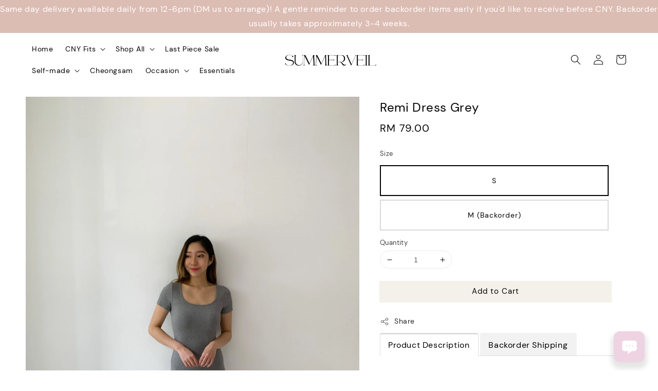

--- FILE ---
content_type: text/html; charset=UTF-8
request_url: https://www.shopsummerveil.com/products/remi-dress-black--1
body_size: 34571
content:
<!doctype html>
<!--[if lt IE 7]><html class="no-js lt-ie9 lt-ie8 lt-ie7" lang="en"> <![endif]-->
<!--[if IE 7]><html class="no-js lt-ie9 lt-ie8" lang="en"> <![endif]-->
<!--[if IE 8]><html class="no-js lt-ie9" lang="en"> <![endif]-->
<!--[if IE 9 ]><html class="ie9 no-js"> <![endif]-->
<!--[if (gt IE 9)|!(IE)]><!--> <html class="no-js"> <!--<![endif]-->
<head>

  <!-- Basic page needs ================================================== -->
  <meta charset="utf-8">
  <meta http-equiv="X-UA-Compatible" content="IE=edge,chrome=1">

  
  <link rel="icon" href="https://cdn.store-assets.com/s/179724/f/11819322.png" />
  

  <!-- Title and description ================================================== -->
  <title>
  Remi Dress Grey &ndash; SUMMERVEIL
  </title>

  
  <meta name="description" content="Product Description Model is Size S; stands at 158cm, waist 25inch, wearing size S Material: cotton Entire material is stretchable Measurement: Bust Waist Length Size S 78cm (self-tied) 62-66cm 125cm Size M 82cm (self-tied) 66-70cm 126cm">
  

  <!-- Social meta ================================================== -->
  

  <meta property="og:type" content="product">
  <meta property="og:title" content="Remi Dress Grey">
  <meta property="og:url" content="https://www.shopsummerveil.com/products/remi-dress-black--1">
  
  <meta property="og:image" content="https://cdn.store-assets.com/s/179724/i/69439142.jpeg">
  <meta property="og:image:secure_url" content="https://cdn.store-assets.com/s/179724/i/69439142.jpeg">
  
  <meta property="og:image" content="https://cdn.store-assets.com/s/179724/i/69439140.jpeg">
  <meta property="og:image:secure_url" content="https://cdn.store-assets.com/s/179724/i/69439140.jpeg">
  
  <meta property="og:image" content="https://cdn.store-assets.com/s/179724/i/69439143.jpeg">
  <meta property="og:image:secure_url" content="https://cdn.store-assets.com/s/179724/i/69439143.jpeg">
  
  <meta property="og:price:amount" content="79">
  <meta property="og:price:currency" content="MYR">


<meta property="og:description" content="Product Description Model is Size S; stands at 158cm, waist 25inch, wearing size S Material: cotton Entire material is stretchable Measurement: Bust Waist Length Size S 78cm (self-tied) 62-66cm 125cm Size M 82cm (self-tied) 66-70cm 126cm">
<meta property="og:site_name" content="SUMMERVEIL">



  <meta name="twitter:card" content="summary">



  <meta name="twitter:site" content="@">


  <meta name="twitter:title" content="Remi Dress Grey">
  <meta name="twitter:description" content="Product DescriptionModel is Size S; stands at 158cm, waist 25inch, wearing size SMaterial: cotton&amp;nbsp;Entire material is stretchable&amp;nbsp;Measurement:BustWaistLengthSize S78cm 62-66cm125cmSize M82cm ">
  <meta name="twitter:image" content="">
  <meta name="twitter:image:width" content="480">
  <meta name="twitter:image:height" content="480">




  <!-- Helpers ================================================== -->
  <link rel="canonical" href="https://www.shopsummerveil.com/products/remi-dress-black--1">
  <meta name="viewport" content="width=device-width,initial-scale=1,maximum-scale=1">
  <meta name="theme-color" content="#F4F1EA">
  
  <script src="//ajax.googleapis.com/ajax/libs/jquery/1.11.0/jquery.min.js" type="text/javascript" ></script>
  
  <!-- Header hook for plugins ================================================== -->
  
<!-- ScriptTags -->
<script>window.__st={'p': 'product', 'cid': ''};</script><script src='/assets/events.js'></script><script type='text/javascript'>(function(){var d=document,h=d.getElementsByTagName('head')[0],s=d.createElement('script');s.type='text/javascript';s.async=!0;s.src='https://chat.easystore.co/api/easystore/v1/widgets/chat/133a646a-4062-4939-b409-4cca22634499?external_id=&customer_id=&user_email=&user_name=&source=easystore&locale=en_US&timezone=Asia/Kuala_Lumpur&v=1768807877';h.appendChild(s)}())</script><script>(function(){function asyncLoad(){var urls=['/assets/facebook-pixel.js?v=1.1.1599194787','/assets/traffic.js?v=1','https://apps.easystore.co/instagram-feed/script.js?shop=summerveil.easy.co&t=1733339281','https://apps.easystore.co/snow-fall/script.js?shop=summerveil.easy.co','https://apps.easystore.co/marketplace/shopee-malaysia/script.js?shop=summerveil.easy.co'];for(var i=0;i<urls.length;i++){var s=document.createElement('script');s.type='text/javascript';s.async=true;s.src=urls[i];var x=document.getElementsByTagName('script')[0];x.parentNode.insertBefore(s, x);}}window.attachEvent ? window.attachEvent('onload', asyncLoad) : window.addEventListener('load', asyncLoad, false);})();</script>
<!-- /ScriptTags -->

  
  
  <script src="https://store-themes.easystore.co/179724/themes/328977/assets/global.js?t=1768300858" defer="defer"></script>

  
  
  <script>
  (function(i,s,o,g,r,a,m){i['GoogleAnalyticsObject']=r;i[r]=i[r]||function(){
  (i[r].q=i[r].q||[]).push(arguments)},i[r].l=1*new Date();a=s.createElement(o),
  m=s.getElementsByTagName(o)[0];a.async=1;a.src=g;m.parentNode.insertBefore(a,m)
  })(window,document,'script','https://www.google-analytics.com/analytics.js','ga');

  ga('create', '', 'auto','myTracker');
  ga('myTracker.send', 'pageview');

  </script>
  
  <script src="/assets/storefront.js?id=914286bfa5e6419c67d1" type="text/javascript" ></script>
  

  <!-- CSS ================================================== -->
  <style>
      @font-face {
        font-family: 'DM Sans';
        font-style: normal;
        font-weight: regular;
        src: local('DM Sans regular'), local('DM Sans-regular'), url(https://fonts.gstatic.com/s/dmsans/v6/rP2Hp2ywxg089UriOZSCHBeHFl0.ttf) format('truetype');
      }

      @font-face {
        font-family: 'DM Sans';
        font-style: normal;
        font-weight: regular;
        src: local('DM Sans regular'), local('DM Sans-regular'), url(https://fonts.gstatic.com/s/dmsans/v6/rP2Hp2ywxg089UriOZSCHBeHFl0.ttf) format('truetype');
      }

      :root {
        --font-body-family: 'DM Sans', sans-serif;
        --font-body-style: normal;
        --font-body-weight: 300;

        --font-heading-family: 'DM Sans', sans-serif;
        --font-heading-style: normal;
        --font-heading-weight: 300;

        --color-heading-text: 0,0,0;
        --color-base-text: 0,0,0;
        --color-base-background-1: 255,255,255;
        --color-base-background-2: 255,255,255;
        
        --color-base-solid-button-labels: 4,4,4;
        --color-base-outline-button-labels: 0,0,0;
        
        --color-base-accent-1: 244,241,234;
        --color-base-accent-2: 244,241,234;
        --payment-terms-background-color: 255,255,255;

        --gradient-base-background-1: 255,255,255;
        --gradient-base-background-2: 255,255,255;
        --gradient-base-accent-1: 244,241,234;
        --gradient-base-accent-2: 244,241,234;

        --page-width: 155rem;
      }

      *,
      *::before,
      *::after {
        box-sizing: inherit;
      }

      html {
        box-sizing: border-box;
        font-size: 62.5%;
        height: 100%;
      }

      body {
        display: grid;
        grid-template-rows: auto auto 1fr auto;
        grid-template-columns: 100%;
        min-height: 100%;
        margin: 0;
        font-size: 1.5rem;
        letter-spacing: 0.06rem;
        line-height: 1.8;
        font-family: var(--font-body-family);
        font-style: var(--font-body-style);
        font-weight: var(--font-body-weight);
        
      }

      @media screen and (min-width: 750px) {
        body {
          font-size: 1.6rem;
        }
      }
   </style>
  
  <link href="https://store-themes.easystore.co/179724/themes/328977/assets/base.css?t=1768300858" rel="stylesheet" type="text/css" media="screen" />

  
  
<!-- Snippet:global/head: Instagram Feed -->
<link rel="stylesheet" href="https://apps.easystore.co/assets/css/instagram-feed/insta-feed-style.css">
<!-- /Snippet -->

<!-- Snippet:global/head: Shopee Malaysia -->
<link type="text/css" rel="stylesheet" href="https://apps.easystore.co/assets/css/marketplace/main.css?v1.71">
<!-- /Snippet -->


  <script>document.documentElement.className = document.documentElement.className.replace('no-js', 'js');</script>
</head>

<body id="remi-dress-grey" class="template-product" >
	
  
<!-- Snippet:global/body_start: Announcement Bar -->
<link rel="stylesheet" href="https://apps.easystore.co/assets/css/annoucement-bar/slider.css?v1.01">

<input type="hidden" id="total_announcement_left" name="total_announcement_left" value="1">
<input type="hidden" id="locale" name="locale" value="en_US">

<slider-announcement-bar-app id="announcement-bar" name="announcement-bar" style="
    border: unset;
    padding: 4px 0px;
    margin: 0px;
    z-index:2999;
    background:rgb(220, 189, 179);
    color:rgb(255, 255, 255);
    position: -webkit-sticky; position: sticky; top: 0;
">

  <div style="
    display: flex;
    justify-content: space-between;
    align-items: center;
    padding: 0px 0px;
    border-top: 0px;
    border-bottom: 0px;
    border-color: transparent;
  ">
    <div style="height: 24px;">
          </div>

    <ul style="flex-grow: 2; margin: 0px;">
            <li id="announcement_bar_0" style="
          display: flex;
          justify-content: center;
          align-items: center;
          flex-wrap: wrap;
          margin: 0px;
          width: 100%;
          word-wrap: break-word;
        ">
        Same day delivery available daily from 12-6pm (DM us to arrange)! A gentle reminder to order backorder items early if you&#039;d like to receive before CNY. Backorder usually takes approximately 3-4 weeks.
                        <input type="hidden" id="expired_at_0" name="expired_at_0" value="2025-11-12 00:00">
      </li>
          </ul>

    <div style="display: flex;">
                </div>
  </div>


</slider-announcement-bar-app>

<script>
  $(function() {
    var is_top_enabled =  1;

    const loadScript = function(url, callback) {
      const script = document.createElement("script");
      script.type = "text/javascript";
      // If the browser is Internet Explorer.
      if (script.readyState) {
        script.onreadystatechange = function() {
          if (script.readyState == "loaded" || script.readyState == "complete") {
            script.onreadystatechange = null;
            callback();
          }
        };
        // For any other browser.
      } else {
        script.onload = function() {
          callback();
        };
      }
      script.src = url;
      document.getElementsByTagName("head")[0].appendChild(script);
    };

    const announcementBarAppJS = function($) {

      $('#announcement-close-button').on('click', function() {
        $('#announcement-bar, #announcement-bar-top').hide();
        $('#easystore-section-header, .sticky-topbar').css('top', '');
      });
    }

    if (typeof jQuery === 'undefined') {
      loadScript('//ajax.googleapis.com/ajax/libs/jquery/1.11.2/jquery.min.js', function() {
        jQuery = jQuery.noConflict(true);
        announcementBarAppJS(jQuery);
      });
    } else {
      announcementBarAppJS(jQuery);
    }


    
    if(is_top_enabled){
      // Prevent announcement bar block header
      setTimeout(()=>{
        $('#easystore-section-header, .sticky-topbar').css('top', $('#announcement-bar').height()+'px');
      }, 2000);
    }
  });

  setInterval(function() {
    const total_announcement = "1"
    var total_announcement_left = $("#total_announcement_left").val();

    for (let i = 0; i <= total_announcement; i++) {
      const startDate = new Date();
      const endDateStr = $("#expired_at_" + i).val();
      const endDate = endDateStr == undefined ? new Date() : new Date(endDateStr.replace(/-/g, "/"));
      const seconds = (endDate.getTime() - startDate.getTime()) / 1000;

      const days = parseInt(seconds / 86400);
      const hours = parseInt((seconds % 86400) / 3600);
      const mins = parseInt((seconds % 86400 % 3600) / 60);
      const secs = parseInt((seconds % 86400 % 3600) % 60);

      // use to translate countdown unit
      // (translate based on the preferred language when save announcement bar setting)
      String.prototype.translate = function() {
        try {
          if ($("#locale").val() == "zh_TW") {
            if (this.toString() === 'day') {
              return "天";
            }
            if (this.toString() === 'hour') {
              return "小時";
            }
            if (this.toString() === 'min') {
              return "分鐘";
            }
            if (this.toString() === 'sec') {
              return "秒";
            }
          } else {
            if (this.toString() === 'day') {
              if (days > 0) {
                return "Days";
              } else {
                return "Day";
              }
            } else if (this.toString() === 'hour') {
              if (hours > 0) {
                return "Hours";
              } else {
                return "Hour";
              }
            } else if (this.toString() === 'min') {
              if (mins > 0) {
                return "Mins";
              } else {
                return "Min";
              }
            } else if (this.toString() === 'sec') {
              if (secs > 0) {
                return "Secs";
              } else {
                return "Sec";
              }
            }
          }
        } catch (error) {
          console.log("Some errors heres", error);
        }
      };

      const announcementBar_countdown = document.getElementById("announcementBar_countdown_" + i);
      if (announcementBar_countdown && seconds > 0) {

        $(announcementBar_countdown).show()
        announcementBar_countdown.innerHTML = `
          <div>
            ${days} <small>${'day'.translate()}</small>
          </div>
          <div>
            ${hours} <small>${'hour'.translate()}</small>
          </div>
          <div>
            ${mins} <small>${'min'.translate()}</small>
          </div>
          <div>
            ${secs} <small>${'sec'.translate()}</small>
          </div>
        `;


      } else if (announcementBar_countdown && seconds <= 0) {
        $("#announcement_bar_" + i).remove();
        total_announcement_left = total_announcement_left - 1;
        $("#total_announcement_left").val(total_announcement_left);
      }
    }

    showOrHide(total_announcement_left);
  }, 1000);


  function showOrHide(total_announcement_left) {
    if (total_announcement_left <= 1) {
      $("#previous-announcement-bar-button,#next-announcement-bar-button").hide();
    } else {
      $("#previous-announcement-bar-button,#next-announcement-bar-button").show();
    }

    if (total_announcement_left == 0) {
      $("#announcement-close-button").hide();
      $("#announcement-bar").hide();
      $('#announcement-bar-top').hide();
      $('#easystore-section-header, .sticky-topbar').css('top', '');
    }
  };

  let annoucementBarAutoMoveInterval = '';
  class AnnouncementBarAppSlider extends HTMLElement {
    constructor() {
      super();
      this.slider = this.querySelector('ul');
      this.sliderItems = this.querySelectorAll('li');
      this.prevButton = this.querySelector('a[name="previous"]');
      this.nextButton = this.querySelector('a[name="next"]');

      if (!this.slider || !this.nextButton) return;

      const resizeObserver = new ResizeObserver(entries => this.initPages());
      resizeObserver.observe(this.slider);

      this.slider.addEventListener('scroll', this.update.bind(this));
      this.prevButton.addEventListener('click', this.onButtonClick.bind(this));
      this.nextButton.addEventListener('click', this.onButtonClick.bind(this));


    }

    initPages() {
      const sliderItemsToShow = Array.from(this.sliderItems).filter(element => element.clientWidth > 0);
      this.sliderLastItem = sliderItemsToShow[sliderItemsToShow.length - 1];
      if (sliderItemsToShow.length === 0) return;
      this.slidesPerPage = Math.floor(this.slider.clientWidth / sliderItemsToShow[0].clientWidth);
      this.totalPages = sliderItemsToShow.length - this.slidesPerPage + 1;
      this.update();
      let self = this
      var total_announcement_left = $("#total_announcement_left").val();
      annoucementBarAutoMoveInterval = setInterval(function() {
        if (total_announcement_left > 1) {
          self.moveSlide('next')
        }
      }, 5000)
    }

    update() {
      this.currentPage = Math.round(this.slider.scrollLeft / this.sliderLastItem.clientWidth) + 1;
    }

    onButtonClick(event) {
      event.preventDefault();
      let self = this;
      self.moveSlide(event.currentTarget.name);
    }


    moveSlide(move_to) {

      clearInterval(annoucementBarAutoMoveInterval);
      let self = this;
      annoucementBarAutoMoveInterval = setInterval(function() {
        self.moveSlide('next');
      }, 5000)

      if (move_to === 'previous' && this.currentPage === 1) {
        this.slider.scrollTo({
          left: this.sliderLastItem.clientWidth * (this.totalPages - 1)
        });
      } else if (move_to === 'next' && this.currentPage === this.totalPages) {
        this.slider.scrollTo({
          left: 0
        });
      } else {
        const slideScrollPosition = move_to === 'next' ? this.slider.scrollLeft + this.sliderLastItem
          .clientWidth : this.slider.scrollLeft - this.sliderLastItem.clientWidth;
        this.slider.scrollTo({
          left: slideScrollPosition
        });
      }
    }

  }

  customElements.define('slider-announcement-bar-app', AnnouncementBarAppSlider);
</script>

<!-- /Snippet -->

<!-- Snippet:global/body_start: Console Extension -->
<div id='es_console' style='display: none;'>179724</div>
<!-- /Snippet -->

	
 	<style>
  header {
    --logo-width: 220px;
  }
  .header-wrapper,
  .header-wrapper .list-menu--disclosure,
  .header-wrapper .search-modal{
    background-color: rgba(255, 255, 255, 1);
  }
  .header-wrapper .search-modal .field__input{
    background-color: rgb(var(--color-background));
  }
  .header-wrapper summary .icon-caret,
  .header-wrapper .header__menu-item a,
  .header-wrapper .list-menu__item,
  .header-wrapper .link--text{
    color: #000000;
  }
  .header__logo_secondary{
    display: none;
  }
  
  .search-modal__form{
    position: relative;
  }
  
  .dropdown {
    display: none;
    position: absolute;
    top: 100%;
    left: 0;
    width: 100%;
    padding: 5px 0;
    background-color: #fff;
    color:#000;
    z-index: 1000;
    border-bottom-left-radius: 15px;
    border-bottom-right-radius: 15px;
    border: 1px solid rgba(var(--color-foreground), 1);
    border-top: none;
    overflow-x: hidden;
    overflow-y: auto;
    max-height: 350px;
  }
  
  .dropdown-item {
    padding: 0.4rem 2rem;
    cursor: pointer;
    line-height: 1.4;
    overflow: hidden;
    text-overflow: ellipsis;
    white-space: nowrap;
  }
  
  .dropdown-item:hover{
    background-color: #f3f3f3;
  }
  
  .search__input.is-focus{
    border-radius: 15px;
    border-bottom-left-radius: 0;
    border-bottom-right-radius: 0;
    border: 1px solid rgba(var(--color-foreground), 1);
    border-bottom: none;
    box-shadow: none;
  }
  
  .clear-all {
    text-align: right;
    padding: 0 2rem 0.2rem;
    line-height: 1;
    font-size: 70%;
    margin-bottom: -2px;
  }
  
  .clear-all:hover{
    background-color: #fff;
  }
  
  .search-input-focus .easystore-section-header-hidden{
    transform: none;
  }
  .referral-notification {
    position: absolute;
    top: 100%;
    right: 0;
    background: white;
    border: 1px solid #e0e0e0;
    border-radius: 8px;
    box-shadow: 0 4px 12px rgba(0, 0, 0, 0.15);
    width: 280px;
    z-index: 1000;
    padding: 16px;
    margin-top: 8px;
    font-size: 14px;
    line-height: 1.4;
  }
  
  .referral-notification::before {
    content: '';
    position: absolute;
    top: -8px;
    right: 20px;
    width: 0;
    height: 0;
    border-left: 8px solid transparent;
    border-right: 8px solid transparent;
    border-bottom: 8px solid white;
  }
  
  .referral-notification::after {
    content: '';
    position: absolute;
    top: -9px;
    right: 20px;
    width: 0;
    height: 0;
    border-left: 8px solid transparent;
    border-right: 8px solid transparent;
    border-bottom: 8px solid #e0e0e0;
  }
  
  .referral-notification h4 {
    margin: 0 0 8px 0;
    color: #2196F3;
    font-size: 16px;
    font-weight: 600;
  }
  
  .referral-notification p {
    margin: 0 0 12px 0;
    color: #666;
  }
  
  .referral-notification .referral-code {
    background: #f5f5f5;
    padding: 8px;
    border-radius: 4px;
    font-family: monospace;
    font-size: 13px;
    text-align: center;
    margin: 8px 0;
    border: 1px solid #ddd;
  }
  
  .referral-notification .close-btn {
    position: absolute;
    top: 8px;
    right: 8px;
    background: none;
    border: none;
    font-size: 18px;
    color: #999;
    cursor: pointer;
    padding: 0;
    width: 20px;
    height: 20px;
    line-height: 1;
  }
  
  .referral-notification .close-btn:hover {
    color: #333;
  }
  
  .referral-notification .action-btn {
    background: #2196F3;
    color: white;
    border: none;
    padding: 8px 16px;
    border-radius: 4px;
    cursor: pointer;
    font-size: 12px;
    margin-right: 8px;
    margin-top: 8px;
  }
  
  .referral-notification .action-btn:hover {
    background: #1976D2;
  }
  
  .referral-notification .dismiss-btn {
    background: transparent;
    color: #666;
    border: 1px solid #ddd;
    padding: 8px 16px;
    border-radius: 4px;
    cursor: pointer;
    font-size: 12px;
    margin-top: 8px;
  }
  
  .referral-notification .dismiss-btn:hover {
    background: #f5f5f5;
  }
  .referral-modal__dialog {
    transform: translate(-50%, 0);
    transition: transform var(--duration-default) ease, visibility 0s;
    z-index: 10000;
    position: fixed;
    top: 20vh;
    left: 50%;
    width: 100%;
    max-width: 350px;
    box-shadow: 0 4px 12px rgba(0, 0, 0, 0.15);
    border-radius: 12px;
    background-color: #fff;
    color: #000;
    padding: 20px;
    text-align: center;
  }

  .modal-overlay.referral-modal-overlay {
    position: fixed;
    top: 0;
    left: 0;
    width: 100%;
    height: 100%;
    background-color: rgba(0, 0, 0, 0.7);
    z-index: 2001;
    display: block;
    opacity: 1;
    transition: opacity var(--duration-default) ease, visibility 0s;
  }
</style>



<link rel="preload" href="https://store-themes.easystore.co/179724/themes/328977/assets/section-header.css?t=1768300858" as="style" onload="this.onload=null;this.rel='stylesheet'">
<link rel="preload" href="https://store-themes.easystore.co/179724/themes/328977/assets/component-list-menu.css?t=1768300858" as="style" onload="this.onload=null;this.rel='stylesheet'">
<link rel="preload" href="https://store-themes.easystore.co/179724/themes/328977/assets/component-menu-drawer.css?t=1768300858" as="style" onload="this.onload=null;this.rel='stylesheet'">
<link rel="preload" href="https://store-themes.easystore.co/179724/themes/328977/assets/component-cart-notification.css?v1.1?t=1768300858" as="style" onload="this.onload=null;this.rel='stylesheet'">

<script src="https://store-themes.easystore.co/179724/themes/328977/assets/cart-notification.js?t=1768300858" defer="defer"></script>
<script src="https://store-themes.easystore.co/179724/themes/328977/assets/details-modal.js?t=1768300858" defer="defer"></script>

<svg xmlns="http://www.w3.org/2000/svg" class="hidden">
  <symbol id="icon-search" viewbox="0 0 18 19" fill="none">
    <path fill-rule="evenodd" clip-rule="evenodd" d="M11.03 11.68A5.784 5.784 0 112.85 3.5a5.784 5.784 0 018.18 8.18zm.26 1.12a6.78 6.78 0 11.72-.7l5.4 5.4a.5.5 0 11-.71.7l-5.41-5.4z" fill="currentColor"/>
  </symbol>

  <symbol id="icon-close" class="icon icon-close" fill="none" viewBox="0 0 18 17">
    <path d="M.865 15.978a.5.5 0 00.707.707l7.433-7.431 7.579 7.282a.501.501 0 00.846-.37.5.5 0 00-.153-.351L9.712 8.546l7.417-7.416a.5.5 0 10-.707-.708L8.991 7.853 1.413.573a.5.5 0 10-.693.72l7.563 7.268-7.418 7.417z" fill="currentColor">
  </symbol>
</svg>


<div id="easystore-section-header">
  <sticky-header class="header-wrapper header-wrapper--border-bottom">
    <header class="header header--top-center page-width header--has-menu" itemscope itemtype="http://schema.org/Organization">
      <div class="header__left-icon header__icons large-up-hide">
        <header-drawer data-breakpoint="tablet">
          <details class="menu-drawer-container menu-opening">
            <summary class="header__icon header__icon--menu header__icon--summary link link--text focus-inset" aria-label="Menu" role="button" aria-expanded="true" aria-controls="menu-drawer">
              <span>
                


    <svg class="icon icon-hamburger " data-name="Layer 1" xmlns="http://www.w3.org/2000/svg" viewBox="0 0 600 600"><path d="M32.5,65h535a25,25,0,0,0,0-50H32.5a25,25,0,0,0,0,50Z" fill="currentColor"/><path d="M567.5,275H32.5a25,25,0,0,0,0,50h535a25,25,0,0,0,0-50Z" fill="currentColor"/><path d="M567.5,535H32.5a25,25,0,0,0,0,50h535a25,25,0,0,0,0-50Z" fill="currentColor"/></svg>

  

                


    <svg class="icon icon-close " data-name="Layer 1" xmlns="http://www.w3.org/2000/svg" viewBox="0 0 600 600"><path d="M335.36,300,581.87,53.48a25,25,0,0,0-35.35-35.35L300,264.64,53.48,18.13A25,25,0,0,0,18.13,53.48L264.64,300,18.13,546.52a25,25,0,0,0,35.35,35.35L300,335.36,546.52,581.87a25,25,0,0,0,35.35-35.35Z" fill="currentColor"/></svg>

  

              </span>
            </summary>
            <div id="menu-drawer" class="menu-drawer motion-reduce" tabindex="-1">
              <div class="menu-drawer__inner-container">
                <div class="menu-drawer__navigation-container">
                  <nav class="menu-drawer__navigation">
                    <ul class="menu-drawer__menu list-menu" role="list">
                      
                      
                        
                          <li>
                            <a href="/"  class="menu-drawer__menu-item list-menu__item link link--text focus-inset">
                              Home
                            </a>
                          </li>
                        
                      
                      
                        
                          
                          <li>
                            <details>
                                  <summary class="menu-drawer__menu-item list-menu__item link link--text focus-inset" role="button" aria-expanded="false" aria-controls="link-Bags">
                                    <a href="/collections/cny-ideas"  class="link--text list-menu__item menu-drawer__menu-item">
                                      CNY Fits
                                    </a>
                                    


    <svg class="icon icon-arrow " data-name="Layer 1" xmlns="http://www.w3.org/2000/svg" viewBox="0 0 600 339.56"><path d="M31.06,196.67H504l-88.56,88.56a26.89,26.89,0,1,0,38,38L588,188.79a26.89,26.89,0,0,0,0-38L453.49,16.29a26.89,26.89,0,0,0-38,38L504,142.88H31.06a26.9,26.9,0,0,0,0,53.79Z" fill="currentColor"/></svg>

  

                                    


    <svg aria-hidden="true" focusable="false" role="presentation" class="icon icon-caret " viewBox="0 0 10 6">
      <path fill-rule="evenodd" clip-rule="evenodd" d="M9.354.646a.5.5 0 00-.708 0L5 4.293 1.354.646a.5.5 0 00-.708.708l4 4a.5.5 0 00.708 0l4-4a.5.5 0 000-.708z" fill="currentColor"></path>
    </svg>

  

                                  </summary>
                                  <div class="menu-drawer__submenu motion-reduce" tabindex="-1">
                                    <div class="menu-drawer__inner-submenu">
                                      <button class="menu-drawer__close-button link link--text focus-inset" aria-expanded="true">
                                        


    <svg class="icon icon-arrow " data-name="Layer 1" xmlns="http://www.w3.org/2000/svg" viewBox="0 0 600 339.56"><path d="M31.06,196.67H504l-88.56,88.56a26.89,26.89,0,1,0,38,38L588,188.79a26.89,26.89,0,0,0,0-38L453.49,16.29a26.89,26.89,0,0,0-38,38L504,142.88H31.06a26.9,26.9,0,0,0,0,53.79Z" fill="currentColor"/></svg>

  

                                        CNY Fits
                                      </button>
                                      <ul class="menu-drawer__menu list-menu" role="list" tabindex="-1">
                                        
                                          
                                          
                                            <li>
                                              <a href="https://www.shopsummerveil.com/collections/cny-ideas" class="menu-drawer__menu-item link link--text list-menu__item focus-inset">
                                                CNY Ideas
                                              </a>
                                            </li>
                                          
                                        
                                        
                                      </ul>
                                    </div>
                                  </div>
                            </details>
                          </li>
                        
                      
                      
                        
                          
                          <li>
                            <details>
                                  <summary class="menu-drawer__menu-item list-menu__item link link--text focus-inset" role="button" aria-expanded="false" aria-controls="link-Bags">
                                    <a href="/collections/all"  class="link--text list-menu__item menu-drawer__menu-item">
                                      Shop All
                                    </a>
                                    


    <svg class="icon icon-arrow " data-name="Layer 1" xmlns="http://www.w3.org/2000/svg" viewBox="0 0 600 339.56"><path d="M31.06,196.67H504l-88.56,88.56a26.89,26.89,0,1,0,38,38L588,188.79a26.89,26.89,0,0,0,0-38L453.49,16.29a26.89,26.89,0,0,0-38,38L504,142.88H31.06a26.9,26.9,0,0,0,0,53.79Z" fill="currentColor"/></svg>

  

                                    


    <svg aria-hidden="true" focusable="false" role="presentation" class="icon icon-caret " viewBox="0 0 10 6">
      <path fill-rule="evenodd" clip-rule="evenodd" d="M9.354.646a.5.5 0 00-.708 0L5 4.293 1.354.646a.5.5 0 00-.708.708l4 4a.5.5 0 00.708 0l4-4a.5.5 0 000-.708z" fill="currentColor"></path>
    </svg>

  

                                  </summary>
                                  <div class="menu-drawer__submenu motion-reduce" tabindex="-1">
                                    <div class="menu-drawer__inner-submenu">
                                      <button class="menu-drawer__close-button link link--text focus-inset" aria-expanded="true">
                                        


    <svg class="icon icon-arrow " data-name="Layer 1" xmlns="http://www.w3.org/2000/svg" viewBox="0 0 600 339.56"><path d="M31.06,196.67H504l-88.56,88.56a26.89,26.89,0,1,0,38,38L588,188.79a26.89,26.89,0,0,0,0-38L453.49,16.29a26.89,26.89,0,0,0-38,38L504,142.88H31.06a26.9,26.9,0,0,0,0,53.79Z" fill="currentColor"/></svg>

  

                                        Shop All
                                      </button>
                                      <ul class="menu-drawer__menu list-menu" role="list" tabindex="-1">
                                        
                                          
                                          
                                            <li>
                                              <a href="https://www.shopsummerveil.com/collections/new-arrivals" class="menu-drawer__menu-item link link--text list-menu__item focus-inset">
                                                New Arrivals
                                              </a>
                                            </li>
                                          
                                        
                                          
                                          
                                            
                                            <li>
                                              <details>
                                                    <summary class="menu-drawer__menu-item list-menu__item link link--text focus-inset" role="button" aria-expanded="false" aria-controls="link-Bags">
                                                      <a href="/collections/tops"  class="link--text list-menu__item menu-drawer__menu-item">
                                                        Tops
                                                      </a>
                                                      


    <svg class="icon icon-arrow " data-name="Layer 1" xmlns="http://www.w3.org/2000/svg" viewBox="0 0 600 339.56"><path d="M31.06,196.67H504l-88.56,88.56a26.89,26.89,0,1,0,38,38L588,188.79a26.89,26.89,0,0,0,0-38L453.49,16.29a26.89,26.89,0,0,0-38,38L504,142.88H31.06a26.9,26.9,0,0,0,0,53.79Z" fill="currentColor"/></svg>

  

                                                      


    <svg aria-hidden="true" focusable="false" role="presentation" class="icon icon-caret " viewBox="0 0 10 6">
      <path fill-rule="evenodd" clip-rule="evenodd" d="M9.354.646a.5.5 0 00-.708 0L5 4.293 1.354.646a.5.5 0 00-.708.708l4 4a.5.5 0 00.708 0l4-4a.5.5 0 000-.708z" fill="currentColor"></path>
    </svg>

  

                                                    </summary>
                                                    <div class="menu-drawer__submenu motion-reduce" tabindex="-1">
                                                      <div class="menu-drawer__inner-submenu">
                                                        <button class="menu-drawer__close-button link link--text focus-inset" aria-expanded="true">
                                                          


    <svg class="icon icon-arrow " data-name="Layer 1" xmlns="http://www.w3.org/2000/svg" viewBox="0 0 600 339.56"><path d="M31.06,196.67H504l-88.56,88.56a26.89,26.89,0,1,0,38,38L588,188.79a26.89,26.89,0,0,0,0-38L453.49,16.29a26.89,26.89,0,0,0-38,38L504,142.88H31.06a26.9,26.9,0,0,0,0,53.79Z" fill="currentColor"/></svg>

  

                                                          Tops
                                                        </button>
                                                        <ul class="menu-drawer__menu list-menu" role="list" tabindex="-1">
                                                          
                                                            
                                                            
                                                              <li>
                                                                <a href="/collections/bodysuit"  class="menu-drawer__menu-item link link--text list-menu__item focus-inset">
                                                                  Bodysuit
                                                                </a>
                                                              </li>
                                                            
                                                          
                                                            
                                                            
                                                              <li>
                                                                <a href="/collections/crop-top"  class="menu-drawer__menu-item link link--text list-menu__item focus-inset">
                                                                  Crop Top
                                                                </a>
                                                              </li>
                                                            
                                                          
                                                            
                                                            
                                                              <li>
                                                                <a href="/collections/padded-top"  class="menu-drawer__menu-item link link--text list-menu__item focus-inset">
                                                                  Padded Top
                                                                </a>
                                                              </li>
                                                            
                                                          
                                                          
                                                        </ul>
                                                      </div>
                                                    </div>
                                              </details>
                                            </li>
                                          
                                        
                                          
                                          
                                            
                                            <li>
                                              <details>
                                                    <summary class="menu-drawer__menu-item list-menu__item link link--text focus-inset" role="button" aria-expanded="false" aria-controls="link-Bags">
                                                      <a href="/collections/bottoms"  class="link--text list-menu__item menu-drawer__menu-item">
                                                        Bottoms
                                                      </a>
                                                      


    <svg class="icon icon-arrow " data-name="Layer 1" xmlns="http://www.w3.org/2000/svg" viewBox="0 0 600 339.56"><path d="M31.06,196.67H504l-88.56,88.56a26.89,26.89,0,1,0,38,38L588,188.79a26.89,26.89,0,0,0,0-38L453.49,16.29a26.89,26.89,0,0,0-38,38L504,142.88H31.06a26.9,26.9,0,0,0,0,53.79Z" fill="currentColor"/></svg>

  

                                                      


    <svg aria-hidden="true" focusable="false" role="presentation" class="icon icon-caret " viewBox="0 0 10 6">
      <path fill-rule="evenodd" clip-rule="evenodd" d="M9.354.646a.5.5 0 00-.708 0L5 4.293 1.354.646a.5.5 0 00-.708.708l4 4a.5.5 0 00.708 0l4-4a.5.5 0 000-.708z" fill="currentColor"></path>
    </svg>

  

                                                    </summary>
                                                    <div class="menu-drawer__submenu motion-reduce" tabindex="-1">
                                                      <div class="menu-drawer__inner-submenu">
                                                        <button class="menu-drawer__close-button link link--text focus-inset" aria-expanded="true">
                                                          


    <svg class="icon icon-arrow " data-name="Layer 1" xmlns="http://www.w3.org/2000/svg" viewBox="0 0 600 339.56"><path d="M31.06,196.67H504l-88.56,88.56a26.89,26.89,0,1,0,38,38L588,188.79a26.89,26.89,0,0,0,0-38L453.49,16.29a26.89,26.89,0,0,0-38,38L504,142.88H31.06a26.9,26.9,0,0,0,0,53.79Z" fill="currentColor"/></svg>

  

                                                          Bottoms
                                                        </button>
                                                        <ul class="menu-drawer__menu list-menu" role="list" tabindex="-1">
                                                          
                                                            
                                                            
                                                              <li>
                                                                <a href="/collections/shorts"  class="menu-drawer__menu-item link link--text list-menu__item focus-inset">
                                                                  Shorts
                                                                </a>
                                                              </li>
                                                            
                                                          
                                                            
                                                            
                                                              <li>
                                                                <a href="/collections/long-pants"  class="menu-drawer__menu-item link link--text list-menu__item focus-inset">
                                                                  Long pants
                                                                </a>
                                                              </li>
                                                            
                                                          
                                                            
                                                            
                                                              <li>
                                                                <a href="/collections/skirt"  class="menu-drawer__menu-item link link--text list-menu__item focus-inset">
                                                                  Skirt
                                                                </a>
                                                              </li>
                                                            
                                                          
                                                          
                                                        </ul>
                                                      </div>
                                                    </div>
                                              </details>
                                            </li>
                                          
                                        
                                          
                                          
                                            
                                            <li>
                                              <details>
                                                    <summary class="menu-drawer__menu-item list-menu__item link link--text focus-inset" role="button" aria-expanded="false" aria-controls="link-Bags">
                                                      <a href="/collections/dress"  class="link--text list-menu__item menu-drawer__menu-item">
                                                        Dress
                                                      </a>
                                                      


    <svg class="icon icon-arrow " data-name="Layer 1" xmlns="http://www.w3.org/2000/svg" viewBox="0 0 600 339.56"><path d="M31.06,196.67H504l-88.56,88.56a26.89,26.89,0,1,0,38,38L588,188.79a26.89,26.89,0,0,0,0-38L453.49,16.29a26.89,26.89,0,0,0-38,38L504,142.88H31.06a26.9,26.9,0,0,0,0,53.79Z" fill="currentColor"/></svg>

  

                                                      


    <svg aria-hidden="true" focusable="false" role="presentation" class="icon icon-caret " viewBox="0 0 10 6">
      <path fill-rule="evenodd" clip-rule="evenodd" d="M9.354.646a.5.5 0 00-.708 0L5 4.293 1.354.646a.5.5 0 00-.708.708l4 4a.5.5 0 00.708 0l4-4a.5.5 0 000-.708z" fill="currentColor"></path>
    </svg>

  

                                                    </summary>
                                                    <div class="menu-drawer__submenu motion-reduce" tabindex="-1">
                                                      <div class="menu-drawer__inner-submenu">
                                                        <button class="menu-drawer__close-button link link--text focus-inset" aria-expanded="true">
                                                          


    <svg class="icon icon-arrow " data-name="Layer 1" xmlns="http://www.w3.org/2000/svg" viewBox="0 0 600 339.56"><path d="M31.06,196.67H504l-88.56,88.56a26.89,26.89,0,1,0,38,38L588,188.79a26.89,26.89,0,0,0,0-38L453.49,16.29a26.89,26.89,0,0,0-38,38L504,142.88H31.06a26.9,26.9,0,0,0,0,53.79Z" fill="currentColor"/></svg>

  

                                                          Dress
                                                        </button>
                                                        <ul class="menu-drawer__menu list-menu" role="list" tabindex="-1">
                                                          
                                                            
                                                            
                                                              <li>
                                                                <a href="/collections/short-dress"  class="menu-drawer__menu-item link link--text list-menu__item focus-inset">
                                                                  Short Dress
                                                                </a>
                                                              </li>
                                                            
                                                          
                                                            
                                                            
                                                              <li>
                                                                <a href="/collections/midi-dress"  class="menu-drawer__menu-item link link--text list-menu__item focus-inset">
                                                                  Midi Dress
                                                                </a>
                                                              </li>
                                                            
                                                          
                                                            
                                                            
                                                              <li>
                                                                <a href="/collections/maxi-dress"  class="menu-drawer__menu-item link link--text list-menu__item focus-inset">
                                                                  Maxi Dress
                                                                </a>
                                                              </li>
                                                            
                                                          
                                                            
                                                            
                                                              <li>
                                                                <a href="/collections/floral-dress"  class="menu-drawer__menu-item link link--text list-menu__item focus-inset">
                                                                  Floral Dress
                                                                </a>
                                                              </li>
                                                            
                                                          
                                                            
                                                            
                                                              <li>
                                                                <a href="/collections/prints-dress"  class="menu-drawer__menu-item link link--text list-menu__item focus-inset">
                                                                  Prints Dress
                                                                </a>
                                                              </li>
                                                            
                                                          
                                                          
                                                        </ul>
                                                      </div>
                                                    </div>
                                              </details>
                                            </li>
                                          
                                        
                                          
                                          
                                            <li>
                                              <a href="/collections/jumpsuit"  class="menu-drawer__menu-item link link--text list-menu__item focus-inset">
                                                Jumpsuit
                                              </a>
                                            </li>
                                          
                                        
                                          
                                          
                                            <li>
                                              <a href="/collections/outerwear"  class="menu-drawer__menu-item link link--text list-menu__item focus-inset">
                                                Outerwear
                                              </a>
                                            </li>
                                          
                                        
                                          
                                          
                                            <li>
                                              <a href="/collections/one-piece"  class="menu-drawer__menu-item link link--text list-menu__item focus-inset">
                                                Two-Piece
                                              </a>
                                            </li>
                                          
                                        
                                          
                                          
                                            <li>
                                              <a href="/collections/swimsuit"  class="menu-drawer__menu-item link link--text list-menu__item focus-inset">
                                                Swimsuit
                                              </a>
                                            </li>
                                          
                                        
                                          
                                          
                                            <li>
                                              <a href="/collections/accesories"  class="menu-drawer__menu-item link link--text list-menu__item focus-inset">
                                                Accesories
                                              </a>
                                            </li>
                                          
                                        
                                          
                                          
                                            <li>
                                              <a href="/collections/bags"  class="menu-drawer__menu-item link link--text list-menu__item focus-inset">
                                                Bags
                                              </a>
                                            </li>
                                          
                                        
                                          
                                          
                                            <li>
                                              <a href="https://www.shopsummerveil.com/collections/shoes" class="menu-drawer__menu-item link link--text list-menu__item focus-inset">
                                                Shoes
                                              </a>
                                            </li>
                                          
                                        
                                          
                                          
                                            <li>
                                              <a href="/collections/lingerie"  class="menu-drawer__menu-item link link--text list-menu__item focus-inset">
                                                Lingerie
                                              </a>
                                            </li>
                                          
                                        
                                        
                                      </ul>
                                    </div>
                                  </div>
                            </details>
                          </li>
                        
                      
                      
                        
                          <li>
                            <a href="https://www.shopsummerveil.com/collections/last-piece-markdown" class="menu-drawer__menu-item list-menu__item link link--text focus-inset">
                              Last Piece Sale
                            </a>
                          </li>
                        
                      
                      
                        
                          
                          <li>
                            <details>
                                  <summary class="menu-drawer__menu-item list-menu__item link link--text focus-inset" role="button" aria-expanded="false" aria-controls="link-Bags">
                                    <a href="https://www.shopsummerveil.com/collections/self-made" class="link--text list-menu__item menu-drawer__menu-item">
                                      Self-made
                                    </a>
                                    


    <svg class="icon icon-arrow " data-name="Layer 1" xmlns="http://www.w3.org/2000/svg" viewBox="0 0 600 339.56"><path d="M31.06,196.67H504l-88.56,88.56a26.89,26.89,0,1,0,38,38L588,188.79a26.89,26.89,0,0,0,0-38L453.49,16.29a26.89,26.89,0,0,0-38,38L504,142.88H31.06a26.9,26.9,0,0,0,0,53.79Z" fill="currentColor"/></svg>

  

                                    


    <svg aria-hidden="true" focusable="false" role="presentation" class="icon icon-caret " viewBox="0 0 10 6">
      <path fill-rule="evenodd" clip-rule="evenodd" d="M9.354.646a.5.5 0 00-.708 0L5 4.293 1.354.646a.5.5 0 00-.708.708l4 4a.5.5 0 00.708 0l4-4a.5.5 0 000-.708z" fill="currentColor"></path>
    </svg>

  

                                  </summary>
                                  <div class="menu-drawer__submenu motion-reduce" tabindex="-1">
                                    <div class="menu-drawer__inner-submenu">
                                      <button class="menu-drawer__close-button link link--text focus-inset" aria-expanded="true">
                                        


    <svg class="icon icon-arrow " data-name="Layer 1" xmlns="http://www.w3.org/2000/svg" viewBox="0 0 600 339.56"><path d="M31.06,196.67H504l-88.56,88.56a26.89,26.89,0,1,0,38,38L588,188.79a26.89,26.89,0,0,0,0-38L453.49,16.29a26.89,26.89,0,0,0-38,38L504,142.88H31.06a26.9,26.9,0,0,0,0,53.79Z" fill="currentColor"/></svg>

  

                                        Self-made
                                      </button>
                                      <ul class="menu-drawer__menu list-menu" role="list" tabindex="-1">
                                        
                                          
                                          
                                            <li>
                                              <a href="https://www.shopsummerveil.com/collections/lunar-heirloom" class="menu-drawer__menu-item link link--text list-menu__item focus-inset">
                                                Lunar Heirloom
                                              </a>
                                            </li>
                                          
                                        
                                          
                                          
                                            <li>
                                              <a href="https://www.shopsummerveil.com/collections/the-everyday-edit" class="menu-drawer__menu-item link link--text list-menu__item focus-inset">
                                                The Everyday Edit
                                              </a>
                                            </li>
                                          
                                        
                                          
                                          
                                            <li>
                                              <a href="https://www.shopsummerveil.com/collections/summerveil-originals" class="menu-drawer__menu-item link link--text list-menu__item focus-inset">
                                                Summerveil Originals
                                              </a>
                                            </li>
                                          
                                        
                                          
                                          
                                            <li>
                                              <a href="https://www.shopsummerveil.com/collections/whisper-of-spring-2025" class="menu-drawer__menu-item link link--text list-menu__item focus-inset">
                                                Whisper of Spring 
                                              </a>
                                            </li>
                                          
                                        
                                          
                                          
                                            <li>
                                              <a href="https://www.shopsummerveil.com/collections/first-bloom" class="menu-drawer__menu-item link link--text list-menu__item focus-inset">
                                                First Bloom
                                              </a>
                                            </li>
                                          
                                        
                                        
                                      </ul>
                                    </div>
                                  </div>
                            </details>
                          </li>
                        
                      
                      
                        
                          <li>
                            <a href="https://www.shopsummerveil.com/collections/cheongsam-1" class="menu-drawer__menu-item list-menu__item link link--text focus-inset">
                              Cheongsam
                            </a>
                          </li>
                        
                      
                      
                        
                          
                          <li>
                            <details>
                                  <summary class="menu-drawer__menu-item list-menu__item link link--text focus-inset" role="button" aria-expanded="false" aria-controls="link-Bags">
                                    <a href="http://o-c-c-a-s-s-i-o-n"  class="link--text list-menu__item menu-drawer__menu-item">
                                      Occasion
                                    </a>
                                    


    <svg class="icon icon-arrow " data-name="Layer 1" xmlns="http://www.w3.org/2000/svg" viewBox="0 0 600 339.56"><path d="M31.06,196.67H504l-88.56,88.56a26.89,26.89,0,1,0,38,38L588,188.79a26.89,26.89,0,0,0,0-38L453.49,16.29a26.89,26.89,0,0,0-38,38L504,142.88H31.06a26.9,26.9,0,0,0,0,53.79Z" fill="currentColor"/></svg>

  

                                    


    <svg aria-hidden="true" focusable="false" role="presentation" class="icon icon-caret " viewBox="0 0 10 6">
      <path fill-rule="evenodd" clip-rule="evenodd" d="M9.354.646a.5.5 0 00-.708 0L5 4.293 1.354.646a.5.5 0 00-.708.708l4 4a.5.5 0 00.708 0l4-4a.5.5 0 000-.708z" fill="currentColor"></path>
    </svg>

  

                                  </summary>
                                  <div class="menu-drawer__submenu motion-reduce" tabindex="-1">
                                    <div class="menu-drawer__inner-submenu">
                                      <button class="menu-drawer__close-button link link--text focus-inset" aria-expanded="true">
                                        


    <svg class="icon icon-arrow " data-name="Layer 1" xmlns="http://www.w3.org/2000/svg" viewBox="0 0 600 339.56"><path d="M31.06,196.67H504l-88.56,88.56a26.89,26.89,0,1,0,38,38L588,188.79a26.89,26.89,0,0,0,0-38L453.49,16.29a26.89,26.89,0,0,0-38,38L504,142.88H31.06a26.9,26.9,0,0,0,0,53.79Z" fill="currentColor"/></svg>

  

                                        Occasion
                                      </button>
                                      <ul class="menu-drawer__menu list-menu" role="list" tabindex="-1">
                                        
                                          
                                          
                                            <li>
                                              <a href="https://www.shopsummerveil.com/collections/must-have" class="menu-drawer__menu-item link link--text list-menu__item focus-inset">
                                                Must Have
                                              </a>
                                            </li>
                                          
                                        
                                          
                                          
                                            
                                            <li>
                                              <details>
                                                    <summary class="menu-drawer__menu-item list-menu__item link link--text focus-inset" role="button" aria-expanded="false" aria-controls="link-Bags">
                                                      <a href="https://www.shopsummerveil.com/c-o-l-o-u-r-s"  class="link--text list-menu__item menu-drawer__menu-item">
                                                        Colours
                                                      </a>
                                                      


    <svg class="icon icon-arrow " data-name="Layer 1" xmlns="http://www.w3.org/2000/svg" viewBox="0 0 600 339.56"><path d="M31.06,196.67H504l-88.56,88.56a26.89,26.89,0,1,0,38,38L588,188.79a26.89,26.89,0,0,0,0-38L453.49,16.29a26.89,26.89,0,0,0-38,38L504,142.88H31.06a26.9,26.9,0,0,0,0,53.79Z" fill="currentColor"/></svg>

  

                                                      


    <svg aria-hidden="true" focusable="false" role="presentation" class="icon icon-caret " viewBox="0 0 10 6">
      <path fill-rule="evenodd" clip-rule="evenodd" d="M9.354.646a.5.5 0 00-.708 0L5 4.293 1.354.646a.5.5 0 00-.708.708l4 4a.5.5 0 00.708 0l4-4a.5.5 0 000-.708z" fill="currentColor"></path>
    </svg>

  

                                                    </summary>
                                                    <div class="menu-drawer__submenu motion-reduce" tabindex="-1">
                                                      <div class="menu-drawer__inner-submenu">
                                                        <button class="menu-drawer__close-button link link--text focus-inset" aria-expanded="true">
                                                          


    <svg class="icon icon-arrow " data-name="Layer 1" xmlns="http://www.w3.org/2000/svg" viewBox="0 0 600 339.56"><path d="M31.06,196.67H504l-88.56,88.56a26.89,26.89,0,1,0,38,38L588,188.79a26.89,26.89,0,0,0,0-38L453.49,16.29a26.89,26.89,0,0,0-38,38L504,142.88H31.06a26.9,26.9,0,0,0,0,53.79Z" fill="currentColor"/></svg>

  

                                                          Colours
                                                        </button>
                                                        <ul class="menu-drawer__menu list-menu" role="list" tabindex="-1">
                                                          
                                                            
                                                            
                                                              <li>
                                                                <a href="https://www.shopsummerveil.com/collections/black" class="menu-drawer__menu-item link link--text list-menu__item focus-inset">
                                                                  Black
                                                                </a>
                                                              </li>
                                                            
                                                          
                                                            
                                                            
                                                              <li>
                                                                <a href="https://www.shopsummerveil.com/collections/blue"  class="menu-drawer__menu-item link link--text list-menu__item focus-inset">
                                                                  Blue
                                                                </a>
                                                              </li>
                                                            
                                                          
                                                            
                                                            
                                                              <li>
                                                                <a href="https://www.shopsummerveil.com/collections/green"  class="menu-drawer__menu-item link link--text list-menu__item focus-inset">
                                                                  Green
                                                                </a>
                                                              </li>
                                                            
                                                          
                                                            
                                                            
                                                              <li>
                                                                <a href="https://www.shopsummerveil.com/collections/neutrals" class="menu-drawer__menu-item link link--text list-menu__item focus-inset">
                                                                  Neutrals
                                                                </a>
                                                              </li>
                                                            
                                                          
                                                            
                                                            
                                                              <li>
                                                                <a href="https://www.shopsummerveil.com/collections/hot-pink-" class="menu-drawer__menu-item link link--text list-menu__item focus-inset">
                                                                  Hot Pink
                                                                </a>
                                                              </li>
                                                            
                                                          
                                                            
                                                            
                                                              <li>
                                                                <a href="https://www.shopsummerveil.com/collections/pink" class="menu-drawer__menu-item link link--text list-menu__item focus-inset">
                                                                  Light Pink
                                                                </a>
                                                              </li>
                                                            
                                                          
                                                            
                                                            
                                                              <li>
                                                                <a href="https://www.shopsummerveil.com/collections/purple" class="menu-drawer__menu-item link link--text list-menu__item focus-inset">
                                                                  Purple
                                                                </a>
                                                              </li>
                                                            
                                                          
                                                            
                                                            
                                                              <li>
                                                                <a href="https://www.shopsummerveil.com/collections/white" class="menu-drawer__menu-item link link--text list-menu__item focus-inset">
                                                                  White
                                                                </a>
                                                              </li>
                                                            
                                                          
                                                            
                                                            
                                                              <li>
                                                                <a href="https://www.shopsummerveil.com/collections/yellow"  class="menu-drawer__menu-item link link--text list-menu__item focus-inset">
                                                                  Yellow
                                                                </a>
                                                              </li>
                                                            
                                                          
                                                            
                                                            
                                                              <li>
                                                                <a href="https://www.shopsummerveil.com/collections/red" class="menu-drawer__menu-item link link--text list-menu__item focus-inset">
                                                                  Red
                                                                </a>
                                                              </li>
                                                            
                                                          
                                                            
                                                            
                                                              <li>
                                                                <a href="https://www.shopsummerveil.com/collections/champagne" class="menu-drawer__menu-item link link--text list-menu__item focus-inset">
                                                                  Champagne
                                                                </a>
                                                              </li>
                                                            
                                                          
                                                            
                                                            
                                                              <li>
                                                                <a href="/www.shopsummerveil.com/collections/orange"  class="menu-drawer__menu-item link link--text list-menu__item focus-inset">
                                                                  Orange
                                                                </a>
                                                              </li>
                                                            
                                                          
                                                          
                                                        </ul>
                                                      </div>
                                                    </div>
                                              </details>
                                            </li>
                                          
                                        
                                          
                                          
                                            <li>
                                              <a href="https://www.shopsummerveil.com/collections/premium" class="menu-drawer__menu-item link link--text list-menu__item focus-inset">
                                                Premium / Exclusive
                                              </a>
                                            </li>
                                          
                                        
                                          
                                          
                                            <li>
                                              <a href="http://all-about-florals"  class="menu-drawer__menu-item link link--text list-menu__item focus-inset">
                                                Florals
                                              </a>
                                            </li>
                                          
                                        
                                          
                                          
                                            <li>
                                              <a href="https://www.shopsummerveil.com/collections/autumn-winter" class="menu-drawer__menu-item link link--text list-menu__item focus-inset">
                                                Autumn / Winter
                                              </a>
                                            </li>
                                          
                                        
                                          
                                          
                                            <li>
                                              <a href="https://www.shopsummerveil.com/collections/to-the-beach" class="menu-drawer__menu-item link link--text list-menu__item focus-inset">
                                                Beach Wear
                                              </a>
                                            </li>
                                          
                                        
                                          
                                          
                                            <li>
                                              <a href="http://shopsummerveil.com/collections/black-tie-nights"  class="menu-drawer__menu-item link link--text list-menu__item focus-inset">
                                                Black Tie Nights
                                              </a>
                                            </li>
                                          
                                        
                                          
                                          
                                            <li>
                                              <a href="https://www.shopsummerveil.com/collections/bridesmaids" class="menu-drawer__menu-item link link--text list-menu__item focus-inset">
                                                Bridesmaids
                                              </a>
                                            </li>
                                          
                                        
                                          
                                          
                                            <li>
                                              <a href="https://www.shopsummerveil.com/collections/christmas" class="menu-drawer__menu-item link link--text list-menu__item focus-inset">
                                                Christmas / NYE
                                              </a>
                                            </li>
                                          
                                        
                                          
                                          
                                            <li>
                                              <a href="https://www.shopsummerveil.com/collections/cotton-series" class="menu-drawer__menu-item link link--text list-menu__item focus-inset">
                                                Cotton Series
                                              </a>
                                            </li>
                                          
                                        
                                          
                                          
                                            <li>
                                              <a href="https://www.shopsummerveil.com/collections/date-nights" class="menu-drawer__menu-item link link--text list-menu__item focus-inset">
                                                Date Nights
                                              </a>
                                            </li>
                                          
                                        
                                          
                                          
                                            <li>
                                              <a href="https://www.shopsummerveil.com/collections/convocation" class="menu-drawer__menu-item link link--text list-menu__item focus-inset">
                                                For Graduation Day
                                              </a>
                                            </li>
                                          
                                        
                                          
                                          
                                            <li>
                                              <a href="https://www.shopsummerveil.com/collections/good-vibes-festival" class="menu-drawer__menu-item link link--text list-menu__item focus-inset">
                                                Good Vibes Festival
                                              </a>
                                            </li>
                                          
                                        
                                          
                                          
                                            <li>
                                              <a href="https://www.shopsummerveil.com/collections/preggo-mum" class="menu-drawer__menu-item link link--text list-menu__item focus-inset">
                                                Preggo Mum
                                              </a>
                                            </li>
                                          
                                        
                                          
                                          
                                            <li>
                                              <a href="https://www.shopsummerveil.com/collections/rom-wedding" class="menu-drawer__menu-item link link--text list-menu__item focus-inset">
                                                ROM / Wedding
                                              </a>
                                            </li>
                                          
                                        
                                          
                                          
                                            <li>
                                              <a href="http://to-the-office"  class="menu-drawer__menu-item link link--text list-menu__item focus-inset">
                                                Office Wear
                                              </a>
                                            </li>
                                          
                                        
                                        
                                      </ul>
                                    </div>
                                  </div>
                            </details>
                          </li>
                        
                      
                      
                        
                          <li>
                            <a href="https://www.shopsummerveil.com/collections/essentials" class="menu-drawer__menu-item list-menu__item link link--text focus-inset">
                              Essentials
                            </a>
                          </li>
                        
                      
                    </ul>
                  </nav>
  
                  <div class="menu-drawer__utility-links">
  
                    




  
                    
                    
                    
                      <a href="/account/login" class="menu-drawer__account link link--text focus-inset h5">
                         


    <svg xmlns="http://www.w3.org/2000/svg" aria-hidden="true" focusable="false" role="presentation" class="icon icon-account " fill="none" viewBox="0 0 18 19">
      <path fill-rule="evenodd" clip-rule="evenodd" d="M6 4.5a3 3 0 116 0 3 3 0 01-6 0zm3-4a4 4 0 100 8 4 4 0 000-8zm5.58 12.15c1.12.82 1.83 2.24 1.91 4.85H1.51c.08-2.6.79-4.03 1.9-4.85C4.66 11.75 6.5 11.5 9 11.5s4.35.26 5.58 1.15zM9 10.5c-2.5 0-4.65.24-6.17 1.35C1.27 12.98.5 14.93.5 18v.5h17V18c0-3.07-.77-5.02-2.33-6.15-1.52-1.1-3.67-1.35-6.17-1.35z" fill="currentColor"></path>
    </svg>

  
 
                        
                        Log in
                      </a>
                    
                      <a href="/account/register" class="menu-drawer__account link link--text focus-inset h5">
                        
                         


    <svg xmlns="http://www.w3.org/2000/svg" aria-hidden="true" focusable="false" role="presentation" class="icon icon-plus " fill="none" viewBox="0 0 10 10">
      <path fill-rule="evenodd" clip-rule="evenodd" d="M1 4.51a.5.5 0 000 1h3.5l.01 3.5a.5.5 0 001-.01V5.5l3.5-.01a.5.5 0 00-.01-1H5.5L5.49.99a.5.5 0 00-1 .01v3.5l-3.5.01H1z" fill="currentColor"></path>
    </svg>

  
 
                        Register
                      </a>
                    
                    
                    
                  </div>
                </div>
              </div>
            </div>
          </details>
        </header-drawer>
        <details-modal class="header__search">
  <details>
    <summary class="header__icon header__icon--search header__icon--summary link link--text focus-inset modal__toggle" aria-haspopup="dialog" aria-label="Search">
      <span>
        <svg class="modal__toggle-open icon icon-search" aria-hidden="true" focusable="false" role="presentation">
          <use href="#icon-search">
        </svg>
        <svg class="modal__toggle-close icon icon-close" aria-hidden="true" focusable="false" role="presentation">
          <use href="#icon-close">
        </svg>
      </span>
    </summary>
    <div class="search-modal modal__content" role="dialog" aria-modal="true" aria-label="Search">
      <div class="modal-overlay"></div>
      <div class="search-modal__content" tabindex="-1">
          <form action="/search" method="get" role="search" class="search search-modal__form">
            <div class="field">
              <input class="search__input field__input" 
                id="Search-In-Modal"
                type="search"
                name="q"
                value=""
                placeholder="Search"
                autocomplete="off"
              >
              <label class="field__label" for="Search-In-Modal">Search</label>
              <div class="dropdown" id="searchDropdown"></div>
              <input type="hidden" name="search_history" class="hidden_search_history">
              <input type="hidden" name="options[prefix]" value="last">
              <button class="search__button field__button" aria-label="Search">
                <svg class="icon icon-search" aria-hidden="true" focusable="false" role="presentation">
                  <use href="#icon-search">
                </svg>
              </button> 
            </div>
          </form>
        <button type="button" class="search-modal__close-button modal__close-button link link--text focus-inset" aria-label="accessibility.close">
          <svg class="icon icon-close" aria-hidden="true" focusable="false" role="presentation">
            <use href="#icon-close">
          </svg>
        </button>
      </div>
    </div>
  </details>
</details-modal>
      </div>
  
      
        <a href="/" class="header__heading-link link link--text focus-inset" itemprop="url">
          
          <img src="https://cdn.store-assets.com/s/179724/f/9380014.png" class="header__heading-logo" alt="SUMMERVEIL" loading="lazy" itemprop="logo">
        </a>
      
      <nav class="header__inline-menu">
        <ul class="list-menu list-menu--inline" role="list">
          
            
              
                <li>
                  <a href="/"  class="header__menu-item header__menu-item list-menu__item link link--text focus-inset">
                    Home
                  </a>
                </li>
              
            
            
              
                
                <li>
                  <details-disclosure>
                    <details>
                      <summary class="header__menu-item list-menu__item link focus-inset">
                        <a href="/collections/cny-ideas"  >CNY Fits</a>
                        


    <svg aria-hidden="true" focusable="false" role="presentation" class="icon icon-caret " viewBox="0 0 10 6">
      <path fill-rule="evenodd" clip-rule="evenodd" d="M9.354.646a.5.5 0 00-.708 0L5 4.293 1.354.646a.5.5 0 00-.708.708l4 4a.5.5 0 00.708 0l4-4a.5.5 0 000-.708z" fill="currentColor"></path>
    </svg>

  

                      </summary>
                      <ul class="header__submenu list-menu list-menu--disclosure caption-large motion-reduce" role="list" tabindex="-1">
                        
                        
                        
                          
                            
                            <li>
                              <a href="https://www.shopsummerveil.com/collections/cny-ideas" class="header__menu-item list-menu__item link link--text focus-inset caption-large">
                                CNY Ideas
                              </a>
                            </li>
                          
                        
                      </ul>
                    </details>
                  </details-disclosure>
                </li>
              
            
            
              
                
                <li>
                  <details-disclosure>
                    <details>
                      <summary class="header__menu-item list-menu__item link focus-inset">
                        <a href="/collections/all"  >Shop All</a>
                        


    <svg aria-hidden="true" focusable="false" role="presentation" class="icon icon-caret " viewBox="0 0 10 6">
      <path fill-rule="evenodd" clip-rule="evenodd" d="M9.354.646a.5.5 0 00-.708 0L5 4.293 1.354.646a.5.5 0 00-.708.708l4 4a.5.5 0 00.708 0l4-4a.5.5 0 000-.708z" fill="currentColor"></path>
    </svg>

  

                      </summary>
                      <ul class="header__submenu list-menu list-menu--disclosure caption-large motion-reduce" role="list" tabindex="-1">
                        
                        
                        
                          
                            
                            <li>
                              <a href="https://www.shopsummerveil.com/collections/new-arrivals" class="header__menu-item list-menu__item link link--text focus-inset caption-large">
                                New Arrivals
                              </a>
                            </li>
                          
                        
                        
                          
                            
                            <li>
                              <details-disclosure>
                                <details>
                                  <summary class="header__menu-item link link--text list-menu__item focus-inset caption-large">
                                    <a href="/collections/tops" >Tops</a>
                                    


    <svg aria-hidden="true" focusable="false" role="presentation" class="icon icon-caret rotate-90" viewBox="0 0 10 6">
      <path fill-rule="evenodd" clip-rule="evenodd" d="M9.354.646a.5.5 0 00-.708 0L5 4.293 1.354.646a.5.5 0 00-.708.708l4 4a.5.5 0 00.708 0l4-4a.5.5 0 000-.708z" fill="currentColor"></path>
    </svg>

  

                                  </summary>
                                  <ul class="header__submenu list-menu list-menu--disclosure motion-reduce">
                                    
                                      
                                      
                                        <li>
                                          <a href="/collections/bodysuit"  class="header__menu-item list-menu__item link link--text focus-inset caption-large">Bodysuit</a>
                                        </li>
                                      
                                    
                                      
                                      
                                        <li>
                                          <a href="/collections/crop-top"  class="header__menu-item list-menu__item link link--text focus-inset caption-large">Crop Top</a>
                                        </li>
                                      
                                    
                                      
                                      
                                        <li>
                                          <a href="/collections/padded-top"  class="header__menu-item list-menu__item link link--text focus-inset caption-large">Padded Top</a>
                                        </li>
                                      
                                    
                                  </ul>
                                </details>
                              </details-disclosure>
                            </li>
                            
                          
                        
                        
                          
                            
                            <li>
                              <details-disclosure>
                                <details>
                                  <summary class="header__menu-item link link--text list-menu__item focus-inset caption-large">
                                    <a href="/collections/bottoms" >Bottoms</a>
                                    


    <svg aria-hidden="true" focusable="false" role="presentation" class="icon icon-caret rotate-90" viewBox="0 0 10 6">
      <path fill-rule="evenodd" clip-rule="evenodd" d="M9.354.646a.5.5 0 00-.708 0L5 4.293 1.354.646a.5.5 0 00-.708.708l4 4a.5.5 0 00.708 0l4-4a.5.5 0 000-.708z" fill="currentColor"></path>
    </svg>

  

                                  </summary>
                                  <ul class="header__submenu list-menu list-menu--disclosure motion-reduce">
                                    
                                      
                                      
                                        <li>
                                          <a href="/collections/shorts"  class="header__menu-item list-menu__item link link--text focus-inset caption-large">Shorts</a>
                                        </li>
                                      
                                    
                                      
                                      
                                        <li>
                                          <a href="/collections/long-pants"  class="header__menu-item list-menu__item link link--text focus-inset caption-large">Long pants</a>
                                        </li>
                                      
                                    
                                      
                                      
                                        <li>
                                          <a href="/collections/skirt"  class="header__menu-item list-menu__item link link--text focus-inset caption-large">Skirt</a>
                                        </li>
                                      
                                    
                                  </ul>
                                </details>
                              </details-disclosure>
                            </li>
                            
                          
                        
                        
                          
                            
                            <li>
                              <details-disclosure>
                                <details>
                                  <summary class="header__menu-item link link--text list-menu__item focus-inset caption-large">
                                    <a href="/collections/dress" >Dress</a>
                                    


    <svg aria-hidden="true" focusable="false" role="presentation" class="icon icon-caret rotate-90" viewBox="0 0 10 6">
      <path fill-rule="evenodd" clip-rule="evenodd" d="M9.354.646a.5.5 0 00-.708 0L5 4.293 1.354.646a.5.5 0 00-.708.708l4 4a.5.5 0 00.708 0l4-4a.5.5 0 000-.708z" fill="currentColor"></path>
    </svg>

  

                                  </summary>
                                  <ul class="header__submenu list-menu list-menu--disclosure motion-reduce">
                                    
                                      
                                      
                                        <li>
                                          <a href="/collections/short-dress"  class="header__menu-item list-menu__item link link--text focus-inset caption-large">Short Dress</a>
                                        </li>
                                      
                                    
                                      
                                      
                                        <li>
                                          <a href="/collections/midi-dress"  class="header__menu-item list-menu__item link link--text focus-inset caption-large">Midi Dress</a>
                                        </li>
                                      
                                    
                                      
                                      
                                        <li>
                                          <a href="/collections/maxi-dress"  class="header__menu-item list-menu__item link link--text focus-inset caption-large">Maxi Dress</a>
                                        </li>
                                      
                                    
                                      
                                      
                                        <li>
                                          <a href="/collections/floral-dress"  class="header__menu-item list-menu__item link link--text focus-inset caption-large">Floral Dress</a>
                                        </li>
                                      
                                    
                                      
                                      
                                        <li>
                                          <a href="/collections/prints-dress"  class="header__menu-item list-menu__item link link--text focus-inset caption-large">Prints Dress</a>
                                        </li>
                                      
                                    
                                  </ul>
                                </details>
                              </details-disclosure>
                            </li>
                            
                          
                        
                        
                          
                            
                            <li>
                              <a href="/collections/jumpsuit"  class="header__menu-item list-menu__item link link--text focus-inset caption-large">
                                Jumpsuit
                              </a>
                            </li>
                          
                        
                        
                          
                            
                            <li>
                              <a href="/collections/outerwear"  class="header__menu-item list-menu__item link link--text focus-inset caption-large">
                                Outerwear
                              </a>
                            </li>
                          
                        
                        
                          
                            
                            <li>
                              <a href="/collections/one-piece"  class="header__menu-item list-menu__item link link--text focus-inset caption-large">
                                Two-Piece
                              </a>
                            </li>
                          
                        
                        
                          
                            
                            <li>
                              <a href="/collections/swimsuit"  class="header__menu-item list-menu__item link link--text focus-inset caption-large">
                                Swimsuit
                              </a>
                            </li>
                          
                        
                        
                          
                            
                            <li>
                              <a href="/collections/accesories"  class="header__menu-item list-menu__item link link--text focus-inset caption-large">
                                Accesories
                              </a>
                            </li>
                          
                        
                        
                          
                            
                            <li>
                              <a href="/collections/bags"  class="header__menu-item list-menu__item link link--text focus-inset caption-large">
                                Bags
                              </a>
                            </li>
                          
                        
                        
                          
                            
                            <li>
                              <a href="https://www.shopsummerveil.com/collections/shoes" class="header__menu-item list-menu__item link link--text focus-inset caption-large">
                                Shoes
                              </a>
                            </li>
                          
                        
                        
                          
                            
                            <li>
                              <a href="/collections/lingerie"  class="header__menu-item list-menu__item link link--text focus-inset caption-large">
                                Lingerie
                              </a>
                            </li>
                          
                        
                      </ul>
                    </details>
                  </details-disclosure>
                </li>
              
            
            
              
                <li>
                  <a href="https://www.shopsummerveil.com/collections/last-piece-markdown" class="header__menu-item header__menu-item list-menu__item link link--text focus-inset">
                    Last Piece Sale
                  </a>
                </li>
              
            
            
              
                
                <li>
                  <details-disclosure>
                    <details>
                      <summary class="header__menu-item list-menu__item link focus-inset">
                        <a href="https://www.shopsummerveil.com/collections/self-made">Self-made</a>
                        


    <svg aria-hidden="true" focusable="false" role="presentation" class="icon icon-caret " viewBox="0 0 10 6">
      <path fill-rule="evenodd" clip-rule="evenodd" d="M9.354.646a.5.5 0 00-.708 0L5 4.293 1.354.646a.5.5 0 00-.708.708l4 4a.5.5 0 00.708 0l4-4a.5.5 0 000-.708z" fill="currentColor"></path>
    </svg>

  

                      </summary>
                      <ul class="header__submenu list-menu list-menu--disclosure caption-large motion-reduce" role="list" tabindex="-1">
                        
                        
                        
                          
                            
                            <li>
                              <a href="https://www.shopsummerveil.com/collections/lunar-heirloom" class="header__menu-item list-menu__item link link--text focus-inset caption-large">
                                Lunar Heirloom
                              </a>
                            </li>
                          
                        
                        
                          
                            
                            <li>
                              <a href="https://www.shopsummerveil.com/collections/the-everyday-edit" class="header__menu-item list-menu__item link link--text focus-inset caption-large">
                                The Everyday Edit
                              </a>
                            </li>
                          
                        
                        
                          
                            
                            <li>
                              <a href="https://www.shopsummerveil.com/collections/summerveil-originals" class="header__menu-item list-menu__item link link--text focus-inset caption-large">
                                Summerveil Originals
                              </a>
                            </li>
                          
                        
                        
                          
                            
                            <li>
                              <a href="https://www.shopsummerveil.com/collections/whisper-of-spring-2025" class="header__menu-item list-menu__item link link--text focus-inset caption-large">
                                Whisper of Spring 
                              </a>
                            </li>
                          
                        
                        
                          
                            
                            <li>
                              <a href="https://www.shopsummerveil.com/collections/first-bloom" class="header__menu-item list-menu__item link link--text focus-inset caption-large">
                                First Bloom
                              </a>
                            </li>
                          
                        
                      </ul>
                    </details>
                  </details-disclosure>
                </li>
              
            
            
              
                <li>
                  <a href="https://www.shopsummerveil.com/collections/cheongsam-1" class="header__menu-item header__menu-item list-menu__item link link--text focus-inset">
                    Cheongsam
                  </a>
                </li>
              
            
            
              
                
                <li>
                  <details-disclosure>
                    <details>
                      <summary class="header__menu-item list-menu__item link focus-inset">
                        <a href="http://o-c-c-a-s-s-i-o-n"  >Occasion</a>
                        


    <svg aria-hidden="true" focusable="false" role="presentation" class="icon icon-caret " viewBox="0 0 10 6">
      <path fill-rule="evenodd" clip-rule="evenodd" d="M9.354.646a.5.5 0 00-.708 0L5 4.293 1.354.646a.5.5 0 00-.708.708l4 4a.5.5 0 00.708 0l4-4a.5.5 0 000-.708z" fill="currentColor"></path>
    </svg>

  

                      </summary>
                      <ul class="header__submenu list-menu list-menu--disclosure caption-large motion-reduce" role="list" tabindex="-1">
                        
                        
                        
                          
                            
                            <li>
                              <a href="https://www.shopsummerveil.com/collections/must-have" class="header__menu-item list-menu__item link link--text focus-inset caption-large">
                                Must Have
                              </a>
                            </li>
                          
                        
                        
                          
                            
                            <li>
                              <details-disclosure>
                                <details>
                                  <summary class="header__menu-item link link--text list-menu__item focus-inset caption-large">
                                    <a href="https://www.shopsummerveil.com/c-o-l-o-u-r-s" >Colours</a>
                                    


    <svg aria-hidden="true" focusable="false" role="presentation" class="icon icon-caret rotate-90" viewBox="0 0 10 6">
      <path fill-rule="evenodd" clip-rule="evenodd" d="M9.354.646a.5.5 0 00-.708 0L5 4.293 1.354.646a.5.5 0 00-.708.708l4 4a.5.5 0 00.708 0l4-4a.5.5 0 000-.708z" fill="currentColor"></path>
    </svg>

  

                                  </summary>
                                  <ul class="header__submenu list-menu list-menu--disclosure motion-reduce">
                                    
                                      
                                      
                                        <li>
                                          <a href="https://www.shopsummerveil.com/collections/black" class="header__menu-item list-menu__item link link--text focus-inset caption-large">Black</a>
                                        </li>
                                      
                                    
                                      
                                      
                                        <li>
                                          <a href="https://www.shopsummerveil.com/collections/blue"  class="header__menu-item list-menu__item link link--text focus-inset caption-large">Blue</a>
                                        </li>
                                      
                                    
                                      
                                      
                                        <li>
                                          <a href="https://www.shopsummerveil.com/collections/green"  class="header__menu-item list-menu__item link link--text focus-inset caption-large">Green</a>
                                        </li>
                                      
                                    
                                      
                                      
                                        <li>
                                          <a href="https://www.shopsummerveil.com/collections/neutrals" class="header__menu-item list-menu__item link link--text focus-inset caption-large">Neutrals</a>
                                        </li>
                                      
                                    
                                      
                                      
                                        <li>
                                          <a href="https://www.shopsummerveil.com/collections/hot-pink-" class="header__menu-item list-menu__item link link--text focus-inset caption-large">Hot Pink</a>
                                        </li>
                                      
                                    
                                      
                                      
                                        <li>
                                          <a href="https://www.shopsummerveil.com/collections/pink" class="header__menu-item list-menu__item link link--text focus-inset caption-large">Light Pink</a>
                                        </li>
                                      
                                    
                                      
                                      
                                        <li>
                                          <a href="https://www.shopsummerveil.com/collections/purple" class="header__menu-item list-menu__item link link--text focus-inset caption-large">Purple</a>
                                        </li>
                                      
                                    
                                      
                                      
                                        <li>
                                          <a href="https://www.shopsummerveil.com/collections/white" class="header__menu-item list-menu__item link link--text focus-inset caption-large">White</a>
                                        </li>
                                      
                                    
                                      
                                      
                                        <li>
                                          <a href="https://www.shopsummerveil.com/collections/yellow"  class="header__menu-item list-menu__item link link--text focus-inset caption-large">Yellow</a>
                                        </li>
                                      
                                    
                                      
                                      
                                        <li>
                                          <a href="https://www.shopsummerveil.com/collections/red" class="header__menu-item list-menu__item link link--text focus-inset caption-large">Red</a>
                                        </li>
                                      
                                    
                                      
                                      
                                        <li>
                                          <a href="https://www.shopsummerveil.com/collections/champagne" class="header__menu-item list-menu__item link link--text focus-inset caption-large">Champagne</a>
                                        </li>
                                      
                                    
                                      
                                      
                                        <li>
                                          <a href="/www.shopsummerveil.com/collections/orange"  class="header__menu-item list-menu__item link link--text focus-inset caption-large">Orange</a>
                                        </li>
                                      
                                    
                                  </ul>
                                </details>
                              </details-disclosure>
                            </li>
                            
                          
                        
                        
                          
                            
                            <li>
                              <a href="https://www.shopsummerveil.com/collections/premium" class="header__menu-item list-menu__item link link--text focus-inset caption-large">
                                Premium / Exclusive
                              </a>
                            </li>
                          
                        
                        
                          
                            
                            <li>
                              <a href="http://all-about-florals"  class="header__menu-item list-menu__item link link--text focus-inset caption-large">
                                Florals
                              </a>
                            </li>
                          
                        
                        
                          
                            
                            <li>
                              <a href="https://www.shopsummerveil.com/collections/autumn-winter" class="header__menu-item list-menu__item link link--text focus-inset caption-large">
                                Autumn / Winter
                              </a>
                            </li>
                          
                        
                        
                          
                            
                            <li>
                              <a href="https://www.shopsummerveil.com/collections/to-the-beach" class="header__menu-item list-menu__item link link--text focus-inset caption-large">
                                Beach Wear
                              </a>
                            </li>
                          
                        
                        
                          
                            
                            <li>
                              <a href="http://shopsummerveil.com/collections/black-tie-nights"  class="header__menu-item list-menu__item link link--text focus-inset caption-large">
                                Black Tie Nights
                              </a>
                            </li>
                          
                        
                        
                          
                            
                            <li>
                              <a href="https://www.shopsummerveil.com/collections/bridesmaids" class="header__menu-item list-menu__item link link--text focus-inset caption-large">
                                Bridesmaids
                              </a>
                            </li>
                          
                        
                        
                          
                            
                            <li>
                              <a href="https://www.shopsummerveil.com/collections/christmas" class="header__menu-item list-menu__item link link--text focus-inset caption-large">
                                Christmas / NYE
                              </a>
                            </li>
                          
                        
                        
                          
                            
                            <li>
                              <a href="https://www.shopsummerveil.com/collections/cotton-series" class="header__menu-item list-menu__item link link--text focus-inset caption-large">
                                Cotton Series
                              </a>
                            </li>
                          
                        
                        
                          
                            
                            <li>
                              <a href="https://www.shopsummerveil.com/collections/date-nights" class="header__menu-item list-menu__item link link--text focus-inset caption-large">
                                Date Nights
                              </a>
                            </li>
                          
                        
                        
                          
                            
                            <li>
                              <a href="https://www.shopsummerveil.com/collections/convocation" class="header__menu-item list-menu__item link link--text focus-inset caption-large">
                                For Graduation Day
                              </a>
                            </li>
                          
                        
                        
                          
                            
                            <li>
                              <a href="https://www.shopsummerveil.com/collections/good-vibes-festival" class="header__menu-item list-menu__item link link--text focus-inset caption-large">
                                Good Vibes Festival
                              </a>
                            </li>
                          
                        
                        
                          
                            
                            <li>
                              <a href="https://www.shopsummerveil.com/collections/preggo-mum" class="header__menu-item list-menu__item link link--text focus-inset caption-large">
                                Preggo Mum
                              </a>
                            </li>
                          
                        
                        
                          
                            
                            <li>
                              <a href="https://www.shopsummerveil.com/collections/rom-wedding" class="header__menu-item list-menu__item link link--text focus-inset caption-large">
                                ROM / Wedding
                              </a>
                            </li>
                          
                        
                        
                          
                            
                            <li>
                              <a href="http://to-the-office"  class="header__menu-item list-menu__item link link--text focus-inset caption-large">
                                Office Wear
                              </a>
                            </li>
                          
                        
                      </ul>
                    </details>
                  </details-disclosure>
                </li>
              
            
            
              
                <li>
                  <a href="https://www.shopsummerveil.com/collections/essentials" class="header__menu-item header__menu-item list-menu__item link link--text focus-inset">
                    Essentials
                  </a>
                </li>
              
            
            
            
              
                
                  
                
                  
                
              
            
        </ul>
      </nav>
      <div class="header__icons">
        <div class="medium-hide small-hide">
          <details-modal class="header__search">
  <details>
    <summary class="header__icon header__icon--search header__icon--summary link link--text focus-inset modal__toggle" aria-haspopup="dialog" aria-label="Search">
      <span>
        <svg class="modal__toggle-open icon icon-search" aria-hidden="true" focusable="false" role="presentation">
          <use href="#icon-search">
        </svg>
        <svg class="modal__toggle-close icon icon-close" aria-hidden="true" focusable="false" role="presentation">
          <use href="#icon-close">
        </svg>
      </span>
    </summary>
    <div class="search-modal modal__content" role="dialog" aria-modal="true" aria-label="Search">
      <div class="modal-overlay"></div>
      <div class="search-modal__content" tabindex="-1">
          <form action="/search" method="get" role="search" class="search search-modal__form">
            <div class="field">
              <input class="search__input field__input" 
                id="Search-In-Modal"
                type="search"
                name="q"
                value=""
                placeholder="Search"
                autocomplete="off"
              >
              <label class="field__label" for="Search-In-Modal">Search</label>
              <div class="dropdown" id="searchDropdown"></div>
              <input type="hidden" name="search_history" class="hidden_search_history">
              <input type="hidden" name="options[prefix]" value="last">
              <button class="search__button field__button" aria-label="Search">
                <svg class="icon icon-search" aria-hidden="true" focusable="false" role="presentation">
                  <use href="#icon-search">
                </svg>
              </button> 
            </div>
          </form>
        <button type="button" class="search-modal__close-button modal__close-button link link--text focus-inset" aria-label="accessibility.close">
          <svg class="icon icon-close" aria-hidden="true" focusable="false" role="presentation">
            <use href="#icon-close">
          </svg>
        </button>
      </div>
    </div>
  </details>
</details-modal>
        </div>

        
          
            <div class="header__icon header__icon--account link link--text focus-inset small-hide medium-hide" style="position: relative;">
              <a href="/account/login" class="header__icon link link--text focus-inset p-2">
                


    <svg xmlns="http://www.w3.org/2000/svg" aria-hidden="true" focusable="false" role="presentation" class="icon icon-account " fill="none" viewBox="0 0 18 19">
      <path fill-rule="evenodd" clip-rule="evenodd" d="M6 4.5a3 3 0 116 0 3 3 0 01-6 0zm3-4a4 4 0 100 8 4 4 0 000-8zm5.58 12.15c1.12.82 1.83 2.24 1.91 4.85H1.51c.08-2.6.79-4.03 1.9-4.85C4.66 11.75 6.5 11.5 9 11.5s4.35.26 5.58 1.15zM9 10.5c-2.5 0-4.65.24-6.17 1.35C1.27 12.98.5 14.93.5 18v.5h17V18c0-3.07-.77-5.02-2.33-6.15-1.52-1.1-3.67-1.35-6.17-1.35z" fill="currentColor"></path>
    </svg>

  

              </a>

              <!-- Referral Notification Popup for Desktop -->
              <div id="referralNotification" class="referral-notification" style="display: none;">
                <button class="close-btn" onclick="dismissReferralNotification()">&times;</button>
                <div style="text-align: center; margin-bottom: 16px;">
                  <div style="width: 100px; height: 100px; margin: 0 auto;">
                    <img src="https://resources.easystore.co/storefront/icons/channels/vector_referral_program.svg">
                  </div>
                </div>
                <p id="referralSignupMessage" style="text-align: center; font-size: 14px; color: #666; margin: 0 0 20px 0;">
                  Your friend gifted you   credit! Sign up now to redeem.
                </p>
                <div style="text-align: center;">
                  <button class="btn" onclick="goToSignupPage()" style="width: 100%;">
                    Sign Up
                  </button>
                </div>
              </div>
            </div>
          
        
        
        <a href="/cart" class="header__icon header__icon--cart link link--text focus-inset" id="cart-icon-bubble">
          


	<svg class="icon icon-cart-empty " aria-hidden="true" focusable="false" role="presentation" xmlns="http://www.w3.org/2000/svg" viewBox="0 0 40 40" fill="none">
      <path d="m15.75 11.8h-3.16l-.77 11.6a5 5 0 0 0 4.99 5.34h7.38a5 5 0 0 0 4.99-5.33l-.78-11.61zm0 1h-2.22l-.71 10.67a4 4 0 0 0 3.99 4.27h7.38a4 4 0 0 0 4-4.27l-.72-10.67h-2.22v.63a4.75 4.75 0 1 1 -9.5 0zm8.5 0h-7.5v.63a3.75 3.75 0 1 0 7.5 0z" fill="currentColor" fill-rule="evenodd"></path>
    </svg>    

  

          <div class="cart-count-bubble hidden">
            <span aria-hidden="true" class="js-content-cart-count">0</span>
          </div>
        </a>

        
          
          <!-- Referral Notification Modal for Mobile -->
          <details-modal class="referral-modal" id="referralMobileModal">
            <details>
              <summary class="referral-modal__toggle" aria-haspopup="dialog" aria-label="Open referral modal" style="display: none;">
              </summary>
              <div class="modal-overlay referral-modal-overlay"></div>
              <div class="referral-modal__dialog" role="dialog" aria-modal="true" aria-label="Referral notification">
                <div class="referral-modal__content">
                  <button type="button" class="modal__close-button" aria-label="Close" onclick="closeMobileReferralModal()" style="position: absolute; top: 16px; right: 16px; background: none; border: none; font-size: 24px; cursor: pointer;">
                    &times;
                  </button>
                  
                  <div style="margin-bottom: 24px;">
                    <div style="width: 120px; height: 120px; margin: 0 auto 20px;">
                      <img src="https://resources.easystore.co/storefront/icons/channels/vector_referral_program.svg" style="width: 100%; height: 100%;">
                    </div>
                  </div>
                  
                  <p id="referralSignupMessageMobile" style="font-size: 16px; color: #333; margin: 0 0 30px 0; line-height: 1.5;">
                    Your friend gifted you   credit! Sign up now to redeem.
                  </p>
                  
                  <button type="button" class="btn" onclick="goToSignupPageFromMobile()" style="width: 100%;">
                    Sign Up
                  </button>
                </div>
              </div>
            </details>
          </details-modal>
          
        
      </div>
    </header>
  </sticky-header>
  
<cart-notification>
  <div class="cart-notification-wrapper page-width color-background-1">
    <div id="cart-notification" class="cart-notification focus-inset" aria-modal="true" aria-label="Added to cart" role="dialog" tabindex="-1">
      <div class="cart-notification__header">
        <h2 class="cart-notification__heading caption-large">


    <svg class="icon icon-checkmark color-foreground-text " aria-hidden="true" focusable="false" xmlns="http://www.w3.org/2000/svg" viewBox="0 0 12 9" fill="none">
      <path fill-rule="evenodd" clip-rule="evenodd" d="M11.35.643a.5.5 0 01.006.707l-6.77 6.886a.5.5 0 01-.719-.006L.638 4.845a.5.5 0 11.724-.69l2.872 3.011 6.41-6.517a.5.5 0 01.707-.006h-.001z" fill="currentColor"></path>
    </svg>

  
 Added to cart</h2>
        <button type="button" class="cart-notification__close modal__close-button link link--text focus-inset" aria-label="accessibility.close">
          


    <svg class="icon icon-close " data-name="Layer 1" xmlns="http://www.w3.org/2000/svg" viewBox="0 0 600 600"><path d="M335.36,300,581.87,53.48a25,25,0,0,0-35.35-35.35L300,264.64,53.48,18.13A25,25,0,0,0,18.13,53.48L264.64,300,18.13,546.52a25,25,0,0,0,35.35,35.35L300,335.36,546.52,581.87a25,25,0,0,0,35.35-35.35Z" fill="currentColor"/></svg>

  

        </button>
      </div>
      <div id="cart-notification-product" class="cart-notification-product"></div>
      <div class="cart-notification__links">
        <a href="/cart" id="cart-notification-button" class="button button--secondary button--full-width">View cart (<span class="js-content-cart-count">0</span>)</a>
        <form action="/cart" method="post" id="cart-notification-form">
          <input type="hidden" name="_token" value="pDV2uitczahdqMli8iwrbYkUp1PPZ1B3BhcgtSOB">
          <input type="hidden" name="current_currency" value="">
          <button class="button button--primary button--full-width" name="checkout" value="true">Checkout</button>
        </form>
        <a href="/collections/all" class="link button-label">Continue shopping</a>
      </div>
    </div>
  </div>
</cart-notification>
<style>
  .cart-notification {
     display: none;
  }
</style>
<script>
document.getElementById('cart-notification-form').addEventListener('submit',(event)=>{
  if(event.submitter) event.submitter.classList.add('loading');
})

</script>

</div>


<script>

  class StickyHeader extends HTMLElement {
    constructor() {
      super();
    }

    connectedCallback() {
      this.header = document.getElementById('easystore-section-header');
      this.headerBounds = {};
      this.currentScrollTop = 0;
      this.preventReveal = false;

      this.onScrollHandler = this.onScroll.bind(this);
      this.hideHeaderOnScrollUp = () => this.preventReveal = true;

      this.addEventListener('preventHeaderReveal', this.hideHeaderOnScrollUp);
      window.addEventListener('scroll', this.onScrollHandler, false);

      this.createObserver();
    }

    disconnectedCallback() {
      this.removeEventListener('preventHeaderReveal', this.hideHeaderOnScrollUp);
      window.removeEventListener('scroll', this.onScrollHandler);
    }

    createObserver() {
      let observer = new IntersectionObserver((entries, observer) => {
        this.headerBounds = entries[0].intersectionRect;
        observer.disconnect();
      });

      observer.observe(this.header);
    }

    onScroll() {
      const scrollTop = window.pageYOffset || document.documentElement.scrollTop;

      if (scrollTop > this.currentScrollTop && scrollTop > this.headerBounds.bottom) {
        requestAnimationFrame(this.sticky.bind(this));
      } else if (scrollTop < this.currentScrollTop && scrollTop > this.headerBounds.bottom) {
        if (!this.preventReveal) {
          requestAnimationFrame(this.reveal.bind(this));
        } else {
          window.clearTimeout(this.isScrolling);

          this.isScrolling = setTimeout(() => {
            this.preventReveal = false;
          }, 66);

          requestAnimationFrame(this.sticky.bind(this));
        }
      } else if (scrollTop <= this.headerBounds.top) {
        requestAnimationFrame(this.reset.bind(this));
      }


      this.currentScrollTop = scrollTop;
    }

    sticky() {
      this.header.classList.add('easystore-section-header-sticky');
      this.closeMenuDisclosure();
      this.closeSearchModal();
    }

    reveal() {
      this.header.classList.add('easystore-section-header-sticky');
    }

    reset() {
      this.header.classList.remove('easystore-section-header-sticky', 'animate');
    }

    closeMenuDisclosure() {
      this.disclosures = this.disclosures || this.header.querySelectorAll('details-disclosure');
      this.disclosures.forEach(disclosure => disclosure.close());
    }

    closeSearchModal() {
      this.searchModal = this.searchModal || this.header.querySelector('details-modal');
      this.searchModal.close(false);
    }
  }

  customElements.define('sticky-header', StickyHeader);

  
  class DetailsDisclosure extends HTMLElement{
    constructor() {
      super();
      this.mainDetailsToggle = this.querySelector('details');
      // this.mainDetailsToggle.addEventListener('focusout', this.onFocusOut.bind(this));
      this.mainDetailsToggle.addEventListener('mouseover', this.open.bind(this));
      this.mainDetailsToggle.addEventListener('mouseleave', this.close.bind(this));
    }

    onFocusOut() {
      setTimeout(() => {
        if (!this.contains(document.activeElement)) this.close();
      })
    }

    open() {
      this.mainDetailsToggle.setAttribute('open',1)
    }

    close() {
      this.mainDetailsToggle.removeAttribute('open')
    }
  }

  customElements.define('details-disclosure', DetailsDisclosure);

  function clearAll() {
    localStorage.removeItem('searchHistory'); 
    
    var customer = "";
    if(customer) {
      // Your logic to clear all data or call an endpoint
      fetch('/account/search_histories', {
          method: 'DELETE',
          headers: {
            "Content-Type": "application/json",
            "X-Requested-With": "XMLHttpRequest"
          },
          body: JSON.stringify({
            _token: "pDV2uitczahdqMli8iwrbYkUp1PPZ1B3BhcgtSOB"
          }),
      })
      .then(response => response.json())
    }
  }
  // End - delete search history from local storage
  
  // search history dropdown  
  var searchInputs = document.querySelectorAll('.search__input');
  
  if(searchInputs.length > 0) {
    
    searchInputs.forEach((searchInput)=> {
    
      searchInput.addEventListener('focus', function() {
        var searchDropdown = searchInput.closest('form').querySelector('#searchDropdown');
        searchDropdown.innerHTML = ''; // Clear existing items
  
        // retrieve data from local storage
        var searchHistoryData = JSON.parse(localStorage.getItem('searchHistory')) || [];
  
        // Convert JSON to string
        var search_history_json = JSON.stringify(searchHistoryData);
  
        // Set the value of the hidden input
        searchInput.closest('form').querySelector(".hidden_search_history").value = search_history_json;
  
        // create dropdown items
        var clearAllItem = document.createElement('div');
        clearAllItem.className = 'dropdown-item clear-all';
        clearAllItem.textContent = 'Clear';
        clearAllItem.addEventListener('click', function() {
          clearAll();
          searchDropdown.style.display = 'none';
          searchInput.classList.remove('is-focus');
        });
        searchDropdown.appendChild(clearAllItem);
  
        // create dropdown items
        searchHistoryData.forEach(function(item) {
          var dropdownItem = document.createElement('div');
          dropdownItem.className = 'dropdown-item';
          dropdownItem.textContent = item.term;
          dropdownItem.addEventListener('click', function() {
            searchInput.value = item.term;
            searchInput.closest('form').submit();
            searchDropdown.style.display = 'none';
          });
          searchDropdown.appendChild(dropdownItem);
        });
  
        if(searchHistoryData.length > 0){
          // display the dropdown
          searchInput.classList.add('is-focus');
          document.body.classList.add('search-input-focus');
          searchDropdown.style.display = 'block';
        }
      });
  
      searchInput.addEventListener("focusout", (event) => {
        var searchDropdown = searchInput.closest('form').querySelector('#searchDropdown');
        searchInput.classList.remove('is-focus');
        searchDropdown.classList.add('transparent');
        setTimeout(()=>{
          searchDropdown.style.display = 'none';
          searchDropdown.classList.remove('transparent');
          document.body.classList.remove('search-input-focus');
        }, 400);
      });
    })
  }
  // End - search history dropdown

  // referral notification popup
  const referralMessageTemplate = 'Your friend gifted you __CURRENCY_CODE__ __CREDIT_AMOUNT__ credit! Sign up now to redeem.';
  const shopCurrency = 'RM';

  function getCookie(name) {
    const value = `; ${document.cookie}`;
    const parts = value.split(`; ${name}=`);
    if (parts.length === 2) return parts.pop().split(';').shift();
    return null;
  }

  function removeCookie(name) {
    document.cookie = `${name}=; expires=Thu, 01 Jan 1970 00:00:00 UTC; path=/;`;
  }

  function showReferralNotification() {
    const referralCode = getCookie('customer_referral_code');
    
    
    const customerReferralCode = null;
    
    
    const activeReferralCode = referralCode || customerReferralCode;
    const referralData = JSON.parse(localStorage.getItem('referral_notification_data')) || {};
    
    if (referralData.timestamp && referralData.expirationDays) {
      const expirationTime = referralData.timestamp + (referralData.expirationDays * 24 * 60 * 60 * 1000);
      if (Date.now() > expirationTime) {
        localStorage.removeItem('referral_notification_data');
        return;
      }
    }
    
    if (referralData.dismissed) return;
    
    if (activeReferralCode) {
      if (referralData.creditAmount) {
        displayReferralNotification(referralData.creditAmount);
      } else {
        fetchReferralCampaignData(activeReferralCode);
      }
    }
  }
    
  function fetchReferralCampaignData(referralCode) {
    fetch(`/customer/referral_program/campaigns/${referralCode}`)
      .then(response => {
        if (!response.ok) {
          throw new Error('Network response was not ok');
        }
        return response.json();
      })
      .then(data => {
        let refereeCreditAmount = null;
        if (data.data.campaign && data.data.campaign.referral_rules) {
          const refereeRule = data.data.campaign.referral_rules.find(rule => 
            rule.target_type === 'referee' && 
            rule.event_name === 'customer/create' && 
            rule.entitlement && 
            rule.entitlement.type === 'credit'
          );
          
          if (refereeRule) {
            refereeCreditAmount = refereeRule.entitlement.amount;
          }
        }
        
        const referralData = JSON.parse(localStorage.getItem('referral_notification_data')) || {};
        referralData.creditAmount = refereeCreditAmount;
        referralData.dismissed = referralData.dismissed || false;
        referralData.timestamp = Date.now();
        referralData.expirationDays = 3;
        localStorage.setItem('referral_notification_data', JSON.stringify(referralData));
        
        displayReferralNotification(refereeCreditAmount);
      })
      .catch(error => {
        removeCookie('customer_referral_code');
      });
  }
    
  function displayReferralNotification(creditAmount = null) {
    const isMobile = innerWidth <= 749;
    
    if (isMobile) {
      const mobileModal = document.querySelector('#referralMobileModal details');
      const mobileMessageElement = document.getElementById('referralSignupMessageMobile');
      
      if (mobileModal && mobileMessageElement) {
        if (creditAmount) {
          const finalMessage = referralMessageTemplate
            .replace('__CREDIT_AMOUNT__', creditAmount)
            .replace('__CURRENCY_CODE__', shopCurrency);
          
          mobileMessageElement.textContent = finalMessage;
        }
        
        mobileModal.setAttribute('open', '');
      }
    } else {
      const notification = document.getElementById('referralNotification');
      
      if (notification) {
        if (creditAmount) {
          const messageElement = document.getElementById('referralSignupMessage');
          if (messageElement) {
            const finalMessage = referralMessageTemplate
              .replace('__CREDIT_AMOUNT__', creditAmount)
              .replace('__CURRENCY_CODE__', shopCurrency);
            
            messageElement.textContent = finalMessage;
          }
        }
        
        notification.style.display = 'block';
      }
    }
  }

  showReferralNotification();

  addEventListener('beforeunload', function() {
    const referralData = JSON.parse(localStorage.getItem('referral_notification_data')) || {};
    
    if (referralData.creditAmount !== undefined) {
      referralData.creditAmount = null;
      localStorage.setItem('referral_notification_data', JSON.stringify(referralData));
    }
  });

  function closeReferralNotification() {
    const notification = document.getElementById('referralNotification');
    if (notification) {
      notification.style.display = 'none';
    }
  }

  function dismissReferralNotification() {
    const referralData = JSON.parse(localStorage.getItem('referral_notification_data')) || {};
    
    referralData.dismissed = true;
    referralData.timestamp = referralData.timestamp || Date.now();
    referralData.expirationDays = referralData.expirationDays || 3;
    
    localStorage.setItem('referral_notification_data', JSON.stringify(referralData));
    
    closeReferralNotification();
  }

  function goToSignupPage() {
    location.href = '/account/register';
    dismissReferralNotification();
  }

  function closeMobileReferralModal() {
    const mobileModal = document.querySelector('#referralMobileModal details');
    if (mobileModal) {
      mobileModal.removeAttribute('open');
    }
    
    const referralData = JSON.parse(localStorage.getItem('referral_notification_data')) || {};
    referralData.dismissed = true;
    referralData.timestamp = referralData.timestamp || Date.now();
    referralData.expirationDays = referralData.expirationDays || 3;
    localStorage.setItem('referral_notification_data', JSON.stringify(referralData));
  }

  function goToSignupPageFromMobile() {
    location.href = '/account/register';
    closeMobileReferralModal();
  }
  // End - referral notification popup
</script>


  <main id="MainContent" class="content-for-layout focus-none" role="main" tabindex="-1">
    
    
<!-- <link href="https://store-themes.easystore.co/179724/themes/328977/assets/component-rte.css?t=1768300858" rel="stylesheet" type="text/css" media="screen" /> -->
<link rel="preload" href="https://store-themes.easystore.co/179724/themes/328977/assets/section-main-product.css?t=1768300858" as="style" onload="this.onload=null;this.rel='stylesheet'">
<link rel="preload" href="https://store-themes.easystore.co/179724/themes/328977/assets/component-price.css?t=1768300858" as="style" onload="this.onload=null;this.rel='stylesheet'">

<style>
  @media screen and (min-width: 990px){
    .product__info-wrapper{
      padding-top: 15px;
    }
  }
</style>

<link rel="preload" href="https://store-themes.easystore.co/179724/themes/328977/assets/component-slider.css?t=1768300858" as="style" onload="this.onload=null;this.rel='stylesheet'">
<script src="https://store-themes.easystore.co/179724/themes/328977/assets/product-form.js?t=1768300858" defer="defer"></script>

<section class="product-section page-width">
  
  <div class="product grid grid--1-col grid--2-col-tablet">
    
    
      <div class="grid__item product__media-wrapper">
        <div class="image-modal-wrapper">
          <slider-component class="slider-mobile-gutter slider-component">
            <ul id="main-image-wrapper-main-product" class="product__media-list grid grid--peek list-unstyled slider slider--mobile" role="list">
              
                <li id="image-item-69439142" class="main-image product__media-item grid__item slider__slide d-flex flex-align-center" data-image-id="69439142">
                  
                    <img src="https://cdn.store-assets.com/s/179724/i/69439142.jpeg" alt="IMG_3077" width="100%" loading="lazy" class="js-image-modal-toggle">
                  
                </li>
              
                <li id="image-item-69439140" class="main-image product__media-item grid__item slider__slide d-flex flex-align-center" data-image-id="69439140">
                  
                    <img src="https://cdn.store-assets.com/s/179724/i/69439140.jpeg" alt="IMG_3089" width="100%" loading="lazy" class="js-image-modal-toggle">
                  
                </li>
              
                <li id="image-item-69439143" class="main-image product__media-item grid__item slider__slide d-flex flex-align-center" data-image-id="69439143">
                  
                    <img src="https://cdn.store-assets.com/s/179724/i/69439143.jpeg" alt="IMG_3091" width="100%" loading="lazy" class="js-image-modal-toggle">
                  
                </li>
              
                <li id="image-item-69439144" class="main-image product__media-item grid__item slider__slide d-flex flex-align-center" data-image-id="69439144">
                  
                    <img src="https://cdn.store-assets.com/s/179724/i/69439144.jpeg" alt="IMG_3093" width="100%" loading="lazy" class="js-image-modal-toggle">
                  
                </li>
              
                <li id="image-item-69439141" class="main-image product__media-item grid__item slider__slide d-flex flex-align-center" data-image-id="69439141">
                  
                    <img src="https://cdn.store-assets.com/s/179724/i/69439141.jpeg" alt="IMG_3092" width="100%" loading="lazy" class="js-image-modal-toggle">
                  
                </li>
              
                <li id="image-item-69416081" class="main-image product__media-item grid__item slider__slide d-flex flex-align-center" data-image-id="69416081">
                  
                    <img src="https://cdn.store-assets.com/s/179724/i/69416081.webp" alt="IMG_0749" width="100%" loading="lazy" class="js-image-modal-toggle">
                  
                </li>
              
                <li id="image-item-69416083" class="main-image product__media-item grid__item slider__slide d-flex flex-align-center" data-image-id="69416083">
                  
                    <img src="https://cdn.store-assets.com/s/179724/i/69416083.webp" alt="IMG_0752" width="100%" loading="lazy" class="js-image-modal-toggle">
                  
                </li>
              
                <li id="image-item-69416084" class="main-image product__media-item grid__item slider__slide d-flex flex-align-center" data-image-id="69416084">
                  
                    <img src="https://cdn.store-assets.com/s/179724/i/69416084.jpg" alt="IMG_0761" width="100%" loading="lazy" class="js-image-modal-toggle">
                  
                </li>
              
                <li id="image-item-69416085" class="main-image product__media-item grid__item slider__slide d-flex flex-align-center" data-image-id="69416085">
                  
                    <img src="https://cdn.store-assets.com/s/179724/i/69416085.jpg" alt="IMG_0758" width="100%" loading="lazy" class="js-image-modal-toggle">
                  
                </li>
              
                <li id="image-item-69416089" class="main-image product__media-item grid__item slider__slide d-flex flex-align-center" data-image-id="69416089">
                  
                    <img src="https://cdn.store-assets.com/s/179724/i/69416089.jpg" alt="IMG_0759" width="100%" loading="lazy" class="js-image-modal-toggle">
                  
                </li>
              
            </ul>
            <div class="slider-buttons no-js-hidden ">
              <button type="button" class="slider-button slider-button--prev" name="previous">


    <svg aria-hidden="true" focusable="false" role="presentation" class="icon icon-caret " viewBox="0 0 10 6">
      <path fill-rule="evenodd" clip-rule="evenodd" d="M9.354.646a.5.5 0 00-.708 0L5 4.293 1.354.646a.5.5 0 00-.708.708l4 4a.5.5 0 00.708 0l4-4a.5.5 0 000-.708z" fill="currentColor"></path>
    </svg>

  
</button>
              <div class="slider-counter caption">
                <span class="slider-counter--current">1</span>
                <span aria-hidden="true"> / </span>
                <span class="slider-counter--total"></span>
              </div>
              <button type="button" class="slider-button slider-button--next" name="next">


    <svg aria-hidden="true" focusable="false" role="presentation" class="icon icon-caret " viewBox="0 0 10 6">
      <path fill-rule="evenodd" clip-rule="evenodd" d="M9.354.646a.5.5 0 00-.708 0L5 4.293 1.354.646a.5.5 0 00-.708.708l4 4a.5.5 0 00.708 0l4-4a.5.5 0 000-.708z" fill="currentColor"></path>
    </svg>

  
</button>
            </div>
          </slider-component>
          <span class="js-image-modal-close product-media-modal__toggle hidden">


    <svg class="icon icon-close " data-name="Layer 1" xmlns="http://www.w3.org/2000/svg" viewBox="0 0 600 600"><path d="M335.36,300,581.87,53.48a25,25,0,0,0-35.35-35.35L300,264.64,53.48,18.13A25,25,0,0,0,18.13,53.48L264.64,300,18.13,546.52a25,25,0,0,0,35.35,35.35L300,335.36,546.52,581.87a25,25,0,0,0,35.35-35.35Z" fill="currentColor"/></svg>

  
</span>
          
<!-- Snippet:product/content_left: Product Label -->

<!-- /Snippet -->

        </div>
      </div>
    


    <div class="grid__item product__info-wrapper">
      <div id="ProductInfo-main-product" class="product__info-container product__info-container--sticky">
        <div>
          

          <h2 class="product__title">
            Remi Dress Grey
          </h2>

          <!-- price -->
          <div id="price-main-product">
            

<div class="price
   price--large
  
  "
  >

  <dl>
    <div class="price__regular">
      <dt>
        <span class="visually-hidden visually-hidden--inline">Regular price</span>
      </dt>
      <dd >
        <span class="price-item price-item--regular">
          
            
  
    <span class=money data-ori-price='79.00'>RM 79.00 </span>
  

          
        </span>
      </dd>
    </div>
    <div class="price__sale">
      <dt>
        <span class="visually-hidden visually-hidden--inline">Sale price</span>
      </dt>
      <dd >
        <span id="ProductPrice" class="price-item price-item--sale">
          
            
  
    <span class=money data-ori-price='79.00'>RM 79.00 </span>
  

          
        </span>
      </dd>
      
      <dt class="price__compare">
        <span class="visually-hidden visually-hidden--inline">Regular price</span>
      </dt>
      <dd class="price__compare">
        <s class="price-item price-item--regular">
          
            <span class=money data-ori-price='0.00'>RM 0.00 </span> 
          
          
        </s>
      </dd>
      
    </div>
  </dl>
  
    <span class="badge price__badge-sale color-accent-2" aria-hidden="true">
      Sale
    </span>

    <span class="badge price__badge-sold-out" aria-hidden="true">
      Sold Out
    </span>
  
</div>

          </div>

          <div class="product_upsell-info">
            
          </div>

          <product-form class="product-form">
            <form action="/cart/add" method="post" enctype="multipart/form-data" data-addtocart='{"id":11462162,"name":"Remi Dress Grey","sku":"","price":79.0,"quantity":1,"variant":"S","category":"All\u0026quot;Dress\u0026quot;Maxi Dress\u0026quot;Midi Dress\u0026quot;Grey","brands":""}' id="AddToCartForm-main-product">

              
<!-- Snippet:product/field_top: Shopee Malaysia -->
  <div id='rating_app252c9f9349aabc04'>
  </div>
<!-- /Snippet -->
<style>
.sf_promo-promo-label, #sf_promo-view-more-tag, .sf_promo-label-unclickable:hover {
    color: #4089e4
}
</style>
<div class="sf_promo-tag-wrapper">
    <div id="sf_promo-tag-label"></div>
    <div class="sf_promo-tag-container">
        <div id="sf_promo-tag"></div>
        <a id="sf_promo-view-more-tag" class="sf_promo-promo-label hide" onclick="getPromotionList(true)">View More</a>
    </div>
</div>

              
              <div class="variants-selector-wrapper">
                <select name="id" id="productSelect-main-product" class="hide">
                  
                    

                      <option  selected="selected"  data-sku="" value="52918590">S - <span class=money data-ori-price='7,900.00'>RM 7,900.00 </span></option>

                    
                  
                    

                      <option  data-sku="" value="52918591">M (Backorder) - <span class=money data-ori-price='7,900.00'>RM 7,900.00 </span></option>

                    
                  
                </select>
              </div>

              

              <!-- quantity_selector -->
              <div class="product-form__input product-form__quantity">
                <label class="form__label" for="Quantity">
                  Quantity
                </label>

                <quantity-input class="quantity">
                  <button class="quantity__button no-js-hidden" name="minus" type="button">
                    


    <svg xmlns="http://www.w3.org/2000/svg" aria-hidden="true" focusable="false" role="presentation" class="icon icon-minus " fill="none" viewBox="0 0 10 2">
      <path fill-rule="evenodd" clip-rule="evenodd" d="M.5 1C.5.7.7.5 1 .5h8a.5.5 0 110 1H1A.5.5 0 01.5 1z" fill="currentColor"></path>
    </svg>

  

                  </button>
                  <input class="quantity__input"
                      type="number"
                      name="quantity"
                      id="Quantity"
                      min="1"
                      value="1"
                    >
                  <button class="quantity__button no-js-hidden" name="plus" type="button">
                    


    <svg xmlns="http://www.w3.org/2000/svg" aria-hidden="true" focusable="false" role="presentation" class="icon icon-plus " fill="none" viewBox="0 0 10 10">
      <path fill-rule="evenodd" clip-rule="evenodd" d="M1 4.51a.5.5 0 000 1h3.5l.01 3.5a.5.5 0 001-.01V5.5l3.5-.01a.5.5 0 00-.01-1H5.5L5.49.99a.5.5 0 00-1 .01v3.5l-3.5.01H1z" fill="currentColor"></path>
    </svg>

  

                  </button>
                </quantity-input>
              </div>


              <div class="product-form__buttons">

                

                <button
                  type="submit"
                  name="add"
                  id="AddToCart"
                  class="product-form__submit button button--full-width button--primary btn--radius"
                
                >
                    
                      Add to Cart
                    
                </button>

                

              </div>
              
              <div class="form__message hidden" tabindex="-1" autofocus>
                <span class="visually-hidden">accessibility.error </span>
                


    <svg aria-hidden="true" focusable="false" role="presentation" class="icon icon-error " viewBox="0 0 13 13">
      <circle cx="6.5" cy="6.50049" r="5.5" stroke="white" stroke-width="2"/>
      <circle cx="6.5" cy="6.5" r="5.5" fill="#EB001B" stroke="#EB001B" stroke-width="0.7"/>
      <path d="M5.87413 3.52832L5.97439 7.57216H7.02713L7.12739 3.52832H5.87413ZM6.50076 9.66091C6.88091 9.66091 7.18169 9.37267 7.18169 9.00504C7.18169 8.63742 6.88091 8.34917 6.50076 8.34917C6.12061 8.34917 5.81982 8.63742 5.81982 9.00504C5.81982 9.37267 6.12061 9.66091 6.50076 9.66091Z" fill="white"/>
      <path d="M5.87413 3.17832H5.51535L5.52424 3.537L5.6245 7.58083L5.63296 7.92216H5.97439H7.02713H7.36856L7.37702 7.58083L7.47728 3.537L7.48617 3.17832H7.12739H5.87413ZM6.50076 10.0109C7.06121 10.0109 7.5317 9.57872 7.5317 9.00504C7.5317 8.43137 7.06121 7.99918 6.50076 7.99918C5.94031 7.99918 5.46982 8.43137 5.46982 9.00504C5.46982 9.57872 5.94031 10.0109 6.50076 10.0109Z" fill="white" stroke="#EB001B" stroke-width="0.7"/>
    </svg>

  

                <div class="js-error-content"></div>
              </div>

            </form>
          </product-form>


          <div>
            
  
  


<share-button class="share-button">
  <button class="share-button__button hidden">
    
      


    <svg xmlns="http://www.w3.org/2000/svg" class="icon icon-share " width="18" height="18" viewBox="0 0 24 24" stroke-width="1" stroke="currentColor" fill="none" stroke-linecap="round" stroke-linejoin="round">
      <path stroke="none" d="M0 0h24v24H0z" fill="none"/>
      <circle cx="6" cy="12" r="3" />
      <circle cx="18" cy="6" r="3" />
      <circle cx="18" cy="18" r="3" />
      <line x1="8.7" y1="10.7" x2="15.3" y2="7.3" />
      <line x1="8.7" y1="13.3" x2="15.3" y2="16.7" />
    </svg>

  

      Share
    
  </button>
  <details>
    <summary class="share-button__button">
      
        


    <svg xmlns="http://www.w3.org/2000/svg" class="icon icon-share " width="18" height="18" viewBox="0 0 24 24" stroke-width="1" stroke="currentColor" fill="none" stroke-linecap="round" stroke-linejoin="round">
      <path stroke="none" d="M0 0h24v24H0z" fill="none"/>
      <circle cx="6" cy="12" r="3" />
      <circle cx="18" cy="6" r="3" />
      <circle cx="18" cy="18" r="3" />
      <line x1="8.7" y1="10.7" x2="15.3" y2="7.3" />
      <line x1="8.7" y1="13.3" x2="15.3" y2="16.7" />
    </svg>

  

        Share
      
    </summary>
    <div id="Product-share-id" class="share-button__fallback motion-reduce ">

      <div class="social-sharing-icons" data-permalink="https://www.shopsummerveil.com/products/remi-dress-black--1">
        <div class="sharing-icons-label"><small>Share it on</small></div>

        <a target="_blank" href="//www.facebook.com/sharer.php?u=https://www.shopsummerveil.com/products/remi-dress-black--1" class="share-icon-button">
          


    <svg aria-hidden="true" focusable="false" role="presentation" class="icon icon-facebook "
    viewBox="0 0 18 18">
      <path fill="currentColor"
        d="M16.42.61c.27 0 .5.1.69.28.19.2.28.42.28.7v15.44c0 .27-.1.5-.28.69a.94.94 0 01-.7.28h-4.39v-6.7h2.25l.31-2.65h-2.56v-1.7c0-.4.1-.72.28-.93.18-.2.5-.32 1-.32h1.37V3.35c-.6-.06-1.27-.1-2.01-.1-1.01 0-1.83.3-2.45.9-.62.6-.93 1.44-.93 2.53v1.97H7.04v2.65h2.24V18H.98c-.28 0-.5-.1-.7-.28a.94.94 0 01-.28-.7V1.59c0-.27.1-.5.28-.69a.94.94 0 01.7-.28h15.44z">
      </path>
    </svg>

  

        </a>

        <a target="_blank" href="//twitter.com/share?text=Remi Dress Grey&amp;url=https://www.shopsummerveil.com/products/remi-dress-black--1" class="share-icon-button">
          


    <svg class="icon icon-twitter " viewBox="0 0 22 22" stroke-width="2" stroke="currentColor" fill="none" stroke-linecap="round" stroke-linejoin="round">
      <path stroke="none" d="M0 0h24v24H0z" fill="none"/>
      <path d="M3 3l11.733 16h4.267l-11.733 -16z" />
      <path d="M3 19l6.768 -6.768m2.46 -2.46l6.772 -6.772" />
    </svg>

  

        </a>

        

          <a target="_blank" href="//pinterest.com/pin/create/button/?url=https://www.shopsummerveil.com/products/remi-dress-black--1&amp;media=&amp;description=Remi Dress Grey" class="share-icon-button">
            


  <svg class="icon icon-pinterest " xmlns="http://www.w3.org/2000/svg" viewBox="0 0 1024 1024"><g id="Layer_1" data-name="Layer 1"><circle cx="512" cy="512" r="450" fill="transparent"/><path d="M536,962H488.77a23.77,23.77,0,0,0-3.39-.71,432.14,432.14,0,0,1-73.45-10.48c-9-2.07-18-4.52-26.93-6.8a7.6,7.6,0,0,1,.35-1.33c.6-1,1.23-2,1.85-3,18.19-29.57,34.11-60.23,43.17-93.95,7.74-28.83,14.9-57.82,22.3-86.74,2.91-11.38,5.76-22.77,8.77-34.64,2.49,3.55,4.48,6.77,6.83,9.69,15.78,19.58,36.68,31.35,60.16,39,25.41,8.3,51.34,8.07,77.41,4.11C653.11,770,693.24,748.7,726.79,715c32.57-32.73,54.13-72.14,68.33-115.76,12-37,17.81-75.08,19.08-114,1-30.16-1.94-59.73-11.72-88.36C777.38,323.39,728.1,271.81,658,239.82c-45.31-20.67-93.27-28.06-142.89-26.25a391.16,391.16,0,0,0-79.34,10.59c-54.59,13.42-103.37,38.08-143.29,78-61.1,61-91.39,134.14-83.34,221.41,2.3,25,8.13,49.08,18.84,71.86,15.12,32.14,37.78,56.78,71,70.8,11.87,5,20.67.54,23.82-12,2.91-11.56,5.5-23.21,8.88-34.63,2.72-9.19,1.2-16.84-5.15-24-22.84-25.84-31.36-56.83-30.88-90.48A238.71,238.71,0,0,1,300,462.16c10.93-55.27,39.09-99.84,85.3-132.46,33.39-23.56,71-35.54,111.53-38.54,30.47-2.26,60.5,0,89.89,8.75,27.38,8.16,51.78,21.59,71.77,42.17,31.12,32,44.38,71.35,45.61,115.25a383.11,383.11,0,0,1-3.59,61.18c-4.24,32-12.09,63-25.45,92.47-11.37,25.09-26,48-47.45,65.79-23.66,19.61-50.51,28.9-81.43,23.69-34-5.75-57.66-34-57.56-68.44,0-13.46,4.16-26.09,7.8-38.78,8.67-30.19,18-60.2,26.45-90.46,5.26-18.82,9.13-38,6.91-57.8-1.58-14.1-5.77-27.31-15.4-38-16.55-18.4-37.68-22.29-60.75-17-23.26,5.3-39.56,20.36-51.58,40.26-15,24.89-20.26,52.22-19.2,81a179.06,179.06,0,0,0,13.3,62.7,9.39,9.39,0,0,1,.07,5.31c-17.12,72.65-33.92,145.37-51.64,217.87-9.08,37.15-14.72,74.52-13.67,112.8.13,4.55,0,9.11,0,14.05-1.62-.67-3.06-1.22-4.46-1.86A452,452,0,0,1,103.27,700.4,441.83,441.83,0,0,1,63.54,547.58c-.41-5.44-1-10.86-1.54-16.29V492.71c.51-5.3,1.13-10.58,1.52-15.89A436.78,436.78,0,0,1,84,373,451.34,451.34,0,0,1,368.54,85.49a439.38,439.38,0,0,1,108.28-22c5.31-.39,10.59-1,15.89-1.52h38.58c1.64.28,3.26.65,4.9.81,14.34,1.42,28.77,2.2,43,4.3a439.69,439.69,0,0,1,140.52,45.62c57.3,29.93,106.14,70.19,146,121.07Q949,340.12,960.52,474.86c.4,4.64,1,9.27,1.48,13.91v46.46a22.06,22.06,0,0,0-.7,3.36,426.12,426.12,0,0,1-10.51,74.23C930,702,886.41,778.26,819.48,840.65c-75.94,70.81-166,110.69-269.55,119.84C545.29,960.91,540.65,961.49,536,962Z" fill="currentColor"/></g></svg>

  

          </a>

        
        
        <a target="_blank" href="//social-plugins.line.me/lineit/share?url=https://www.shopsummerveil.com/products/remi-dress-black--1" class="share-icon-button">
          


    <svg class="icon icon-line " xmlns="http://www.w3.org/2000/svg" viewBox="0 0 1024 1024">
      <g id="Layer_1" data-name="Layer 1"><circle cx="512" cy="512" r="450" fill="currentColor"/>
        <g id="TYPE_A" data-name="TYPE A">
          <path d="M811.32,485c0-133.94-134.27-242.9-299.32-242.9S212.68,351,212.68,485c0,120.07,106.48,220.63,250.32,239.65,9.75,2.1,23,6.42,26.37,14.76,3,7.56,2,19.42,1,27.06,0,0-3.51,21.12-4.27,25.63-1.3,7.56-6,29.59,25.93,16.13s172.38-101.5,235.18-173.78h0c43.38-47.57,64.16-95.85,64.16-149.45" fill="#fff"/>
          <path d="M451.18,420.26h-21a5.84,5.84,0,0,0-5.84,5.82V556.5a5.84,5.84,0,0,0,5.84,5.82h21A5.83,5.83,0,0,0,457,556.5V426.08a5.83,5.83,0,0,0-5.83-5.82" fill="currentColor"/>
          <path d="M595.69,420.26h-21a5.83,5.83,0,0,0-5.83,5.82v77.48L509.1,422.85a5.39,5.39,0,0,0-.45-.59l0,0a4,4,0,0,0-.35-.36l-.11-.1a3.88,3.88,0,0,0-.31-.26l-.15-.12-.3-.21-.18-.1-.31-.17-.18-.09-.34-.15-.19-.06c-.11-.05-.23-.08-.34-.12l-.21-.05-.33-.07-.25,0a3,3,0,0,0-.31,0l-.3,0H483.26a5.83,5.83,0,0,0-5.83,5.82V556.5a5.83,5.83,0,0,0,5.83,5.82h21a5.83,5.83,0,0,0,5.83-5.82V479l59.85,80.82a5.9,5.9,0,0,0,1.47,1.44l.07,0c.11.08.23.15.35.22l.17.09.28.14.28.12.18.06.39.13.09,0a5.58,5.58,0,0,0,1.49.2h21a5.83,5.83,0,0,0,5.84-5.82V426.08a5.83,5.83,0,0,0-5.84-5.82" fill="currentColor"/>
          <path d="M400.57,529.66H343.52V426.08a5.81,5.81,0,0,0-5.82-5.82h-21a5.82,5.82,0,0,0-5.83,5.82V556.49h0a5.75,5.75,0,0,0,1.63,4,.34.34,0,0,0,.08.09l.09.08a5.75,5.75,0,0,0,4,1.63h83.88a5.82,5.82,0,0,0,5.82-5.83v-21a5.82,5.82,0,0,0-5.82-5.83" fill="currentColor"/>
          <path d="M711.64,452.91a5.81,5.81,0,0,0,5.82-5.83v-21a5.82,5.82,0,0,0-5.82-5.83H627.76a5.79,5.79,0,0,0-4,1.64l-.06.06-.1.11a5.8,5.8,0,0,0-1.61,4h0v130.4h0a5.75,5.75,0,0,0,1.63,4,.34.34,0,0,0,.08.09l.08.08a5.78,5.78,0,0,0,4,1.63h83.88a5.82,5.82,0,0,0,5.82-5.83v-21a5.82,5.82,0,0,0-5.82-5.83h-57v-22h57a5.82,5.82,0,0,0,5.82-5.84v-21a5.82,5.82,0,0,0-5.82-5.83h-57v-22Z" fill="currentColor"/>
        </g>
      </g>
    </svg>
  
  

        </a>

        
      </div>

      <div class="share-button_copy-wrapper">
        <div class="field">
          <span id="ShareMessage-id" class="share-button__message hidden" role="status">
          </span>
          <input type="text"
                class="field__input"
                id="url"
                value="https://www.shopsummerveil.com/products/remi-dress-black--1"
                placeholder="Link"
                onclick="this.select();"
                readonly
          >
          <label class="field__label" for="url">Link</label>
        </div>
        <button class="share-button__close hidden no-js-hidden">
          


    <svg class="icon icon-close " data-name="Layer 1" xmlns="http://www.w3.org/2000/svg" viewBox="0 0 600 600"><path d="M335.36,300,581.87,53.48a25,25,0,0,0-35.35-35.35L300,264.64,53.48,18.13A25,25,0,0,0,18.13,53.48L264.64,300,18.13,546.52a25,25,0,0,0,35.35,35.35L300,335.36,546.52,581.87a25,25,0,0,0,35.35-35.35Z" fill="currentColor"/></svg>

  

          <span class="visually-hidden">general.share.close</span>
        </button>
        <button class="share-button__copy no-js-hidden">
          


    <svg class="icon icon-clipboard " width="11" height="13" fill="none" xmlns="http://www.w3.org/2000/svg" aria-hidden="true" focusable="false" viewBox="0 0 11 13">
      <path fill-rule="evenodd" clip-rule="evenodd" d="M2 1a1 1 0 011-1h7a1 1 0 011 1v9a1 1 0 01-1 1V1H2zM1 2a1 1 0 00-1 1v9a1 1 0 001 1h7a1 1 0 001-1V3a1 1 0 00-1-1H1zm0 10V3h7v9H1z" fill="currentColor"/>
    </svg>

  

          <span class="visually-hidden">general.share.copy_to_clipboard</span>
        </button>
      </div>
      
    </div>
    <div class="modal-overlay float-bottom-modal-overlay large-up-hide"></div>
  </details>
</share-button>
<script src="https://store-themes.easystore.co/179724/themes/328977/assets/share.js?t=1768300858" defer="defer"></script>



          </div>

        
        </div>

        <link href="/assets/css/promotion.css?v2.94" rel="stylesheet" type="text/css" media="screen" />
 <style>
.sf_promo-ribbon{
  color: #CD6F60;
  background-color: #CD6F60
}
.sf_promo-ribbon-text,
.sf_promo-ribbon-text span{
  color: #fff;
  color: #fff;
}

</style>


  <div id="promotion-section" class="sf_promo-container">
    <div id="sf_promo-container" >
    </div>
    <div class="text-center">
      <button id="get-more-promotion" class="btn btn--secondary hide" onclick="getPromotionList(true)">View More</button>
    </div>
  </div>
  <div class="text-center">
    <button id="view-more-promotion" class="btn btn--secondary hide" onclick="expandPromoSection()">View More</button>
  </div>


<script>var shop_money_format = "<span class=money data-ori-price='{{amount}}'>RM {{amount}} </span>";</script>
<script src="/assets/js/promotion/promotion.js?v1.11" type="text/javascript"></script>

<script>

  var param = {limit:5, page:1};

  function getPromotionList(load_more){

    var element = document.getElementById("sf_promo-container"),
        promo_section = document.getElementById("promotion-section"),
        promo_btn = document.getElementById("get-more-promotion"),
        view_more_btn = document.getElementById("view-more-promotion"),
        view_more_tag_btn = document.getElementById("sf_promo-view-more-tag"),
        page_value = parseInt(param.page);

    if(load_more) {
      view_more_tag_btn.classList.add("sf_promo-is-loading");
      promo_btn.classList.add("btn--loading");
    }

    $.ajax({
      type: "GET",
      data: param,
      dataType: 'json',
      url: "/products/remi-dress-black--1/promotions",
      success: function(response){

        document.getElementById("sf_promo-container").innerHTML += response.html;


        var promotion_tag_html = "";
        var promotion_tag_label_html = "";

        var total_addon_discount = 0;

        if(response.data.total_promotions > 0){
          promotion_tag_label_html += `<div style="display:block;"><label>Promotions</label></div>`;

          for (let promotion of response.data.promotions) {
            var label_class = "sf_promo-label-unclickable",
                svg_icon = "";
            if(promotion.promotion_applies_to == "add_on_item" && (promotion.is_free_gift == false || promotion.prerequisite_subtotal_range == null)) { 
              total_addon_discount += 1;
              label_class = "sf_promo-label-clickable";
              svg_icon = `<svg class="sf_promo-svg-icon" xmlns="http://www.w3.org/2000/svg" class="icon icon-tabler icon-tabler-chevron-right" viewBox="0 0 24 24" stroke-width="2.8" stroke="currentColor" fill="none" stroke-linecap="round" stroke-linejoin="round">
                            <path stroke="none" d="M0 0h24v24H0z" fill="none"/>
                            <polyline points="9 6 15 12 9 18" />
                          </svg>`;
            }
            promotion_tag_html +=
            ` <a onclick="promoScrollToView('${promotion.id}')" class="sf_promo-promo-label ${label_class}">
                <b class="sf_promo-tag-label-title">${promotion.title.replace('&', '&amp;').replace('>','&gt;').replace('<','&lt;').replace('/','&sol;').replace('“', '&quot;').replace("'","&#39;") }</b>${svg_icon}
              </a>
            `;
          }
        }

        if(total_addon_discount > 1 && !load_more){
          promo_section.classList.add('sf_promo-container-height-opacity','sf_promo-container-white-gradient')
          view_more_btn.classList.remove("hide");
        }else{
          promo_section.classList.remove('sf_promo-container-height-opacity','sf_promo-container-white-gradient')
          view_more_btn.classList.add("hide");
        }

        if(response.data.page_count > param.page) {
          view_more_tag_btn.classList.remove("hide");
          promo_btn.classList.remove("hide");
        }else{
          view_more_tag_btn.classList.add("hide");
          promo_btn.classList.add("hide");
        }

        document.getElementById("sf_promo-tag-label").innerHTML = promotion_tag_label_html;
        document.getElementById("sf_promo-tag").innerHTML += promotion_tag_html;

        view_more_tag_btn.classList.remove("sf_promo-is-loading");
        promo_btn.classList.remove("btn--loading");


        promoVariantDetailInitial()

        page_value = isNaN(page_value) ? 0 : page_value;
        page_value++;

        param.page = page_value;
      },
      error: function(xhr){

      }
    });
  }

  var is_show_product_page = "1"

  if(is_show_product_page){
    getPromotionList();
  }
</script>


        
          <div class="product-description product__description rte" itemprop="description">
            <link href='/assets/css/froala_style.min.css' rel='stylesheet' type='text/css'/><div class='fr-view'><h3 id="isPasted"><span style="font-size: 14px;">Product Description</span></h3><table style="width: 100%;"><tbody><tr><td style="width: 100.0000%;"><span style="font-size: 14px;">Model is Size S; stands at 158cm, waist 25inch, wearing size S</span></td></tr></tbody></table><p><span style="font-size: 14px;">Material: cotton&nbsp;</span><br><span style="font-size: 14px;">Entire material is stretchable&nbsp;<br><br>Measurement:</span></p><table style="width: 100%;"><tbody><tr><td style="width: 26.4493%;"><span style="font-size: 14px;"><br></span></td><td style="width: 25%;"><span style="font-size: 14px;">Bust</span></td><td style="width: 25.1812%;"><span style="font-size: 14px;">Waist</span></td><td style="width: 23.3696%;"><span style="font-size: 14px;"><br>Length<br><br></span></td></tr><tr><td style="width: 26.4493%;"><span style="font-size: 14px;"><br>Size S<br><br></span></td><td style="width: 25%;"><span style="font-size: 14px;">78cm </span></td><td style="width: 25.1812%;"><span style="font-size: 14px;">62-66cm</span></td><td style="width: 23.3696%;"><span style="font-size: 14px;">125cm</span></td></tr><tr><td style="width: 26.4493%;"><span style="font-size: 14px;"><br>Size M<br><br></span></td><td style="width: 25%;"><span style="font-size: 14px;">82cm </span></td><td style="width: 25.1812%;"><span style="font-size: 14px;">66-70cm</span></td><td style="width: 23.3696%;"><span style="font-size: 14px;">126cm</span></td></tr></tbody></table><h3><span style="font-size: 14px;">Backorder Shipping</span></h3><p><span style="font-size: 14px;">All shipping will be dispatched within 3 working days. <br>Do note that backorder items usually take approximately 3-4 weeks to arrive, provided there&#39;s no delays. Hence, we advise you to order only if you&#39;re flexible with the waiting time. Orders placed will not be refundable.</span></p></div>
          </div> 
        


      </div> 
      
    </div>
  </div>

  
<!-- Snippet:product/description_bottom: Shopee Malaysia -->
  <div id='comment_app252c9f9349aabc04' class="display-none" style="margin-bottom: 20px;">
    <div class="comment-card-wrapper">
      <div class="comment-header" style="margin-top:20px;"></div>
      <div class="comment-content-init" style="margin-top:20px;"></div>
    </div>
  </div>
  <div id='comment-modal_app252c9f9349aabc04' data-modal-visible="false" class="comment-modal display-none">
    <div class="comment-modal-wrapper">
      <span data-apps-id="app252c9f9349aabc04" class="close toggle-modal">&times;</span>
      <div class="comment-content comment-modal-content"></div>
    </div>
    <div data-apps-id="app252c9f9349aabc04" class="comment-modal-backdrop"></div>
  </div>
  
<!-- /Snippet -->


  
<!-- Snippet:product/content_bottom: Shopee Malaysia -->
  <script type="application/javascript">
    
    let ShopeeMalaysiaIntervalId = null;

    function productCommentsShopeeMalaysiaCallBack(){

      if (typeof getShopeeMalaysiaProductComments == 'function' && typeof getShopeeMalaysiaProductRating == 'function') { 

        getShopeeMalaysiaProductComments('11462162');

        if(['ShopeeMalaysia', 'ShopeeTaiwan', 'ShopeeSingapore', 'ShopeeThailand'].includes('ShopeeMalaysia')){

          getShopeeMalaysiaProductRating('11462162');
        }
        clearInterval(ShopeeMalaysiaIntervalId);
      }
    }

    if (typeof getShopeeMalaysiaProductComments == 'function' && typeof getShopeeMalaysiaProductRating == 'function') { 

      getShopeeMalaysiaProductComments('11462162');

      if(['ShopeeMalaysia', 'ShopeeTaiwan', 'ShopeeSingapore', 'ShopeeThailand'].includes('ShopeeMalaysia')){

        getShopeeMalaysiaProductRating('11462162');
      }
    }
    else{

      let intervalId = setInterval(productCommentsShopeeMalaysiaCallBack, 1000);
      ShopeeMalaysiaIntervalId = intervalId;
    }

  </script>
<!-- /Snippet -->

  
    <!-- The Modal -->
  <div id="product-modal" class="modal hide">
    <span class="js-image-modal-close product-media-modal__toggle product-modal-close">


    <svg class="icon icon-close " data-name="Layer 1" xmlns="http://www.w3.org/2000/svg" viewBox="0 0 600 600"><path d="M335.36,300,581.87,53.48a25,25,0,0,0-35.35-35.35L300,264.64,53.48,18.13A25,25,0,0,0,18.13,53.48L264.64,300,18.13,546.52a25,25,0,0,0,35.35,35.35L300,335.36,546.52,581.87a25,25,0,0,0,35.35-35.35Z" fill="currentColor"/></svg>

  
</span>
    <img class="modal-content" id="modal-img">
  </div>

</section>


  <section class="product-section page-width spaced-section">
    <div id="recommend-products-content" class="wrapper"></div>

<script>
  console.log("Product recommendation enabled.");

  const url_params = new URLSearchParams(window.location.search);
  
  fetch(`/products/remi-dress-black--1/recommend?${url_params.toString()}`, {
      method: 'GET'
    })
    .then(response => response.json())
    .then((res) => {
      if(res.status == "success"){
        console.log("Success");
        document.querySelector('#recommend-products-content').innerHTML = res.html;
        EasyStore.Currencies.convertAll()
      }
      else{
        console.log("Not Success");
      }
    })

</script>

  </section>



<script>
  let this_el = document.querySelector.bind(document),
      all_this_el = document.querySelectorAll.bind(document),
      is_variants_initial = false,
      variants = [{"id":52918590,"title":"S","sku":"","taxable":false,"barcode":"RD01046BD31","available":true,"inventory_quantity":1,"featured_image":{"id":69439142,"alt":"IMG_3077","img_url":"https:\/\/cdn.store-assets.com\/s\/179724\/i\/69439142.jpeg","src":"https:\/\/cdn.store-assets.com\/s\/179724\/i\/69439142.jpeg","height":2400,"width":1800,"position":1,"type":"Images"},"price":7900,"compare_at_price":0,"is_enabled":true,"options":["S"],"option1":"S","option2":null,"option3":null,"points":null},{"id":52918591,"title":"M (Backorder)","sku":"","taxable":false,"barcode":null,"available":true,"inventory_quantity":9,"featured_image":null,"price":7900,"compare_at_price":0,"is_enabled":true,"options":["M (Backorder)"],"option1":"M (Backorder)","option2":null,"option3":null,"points":null}],
      variants_unavailable = variants.filter(value => value.available == false);
      
  window.onload = (event) => {
    document.getElementById("main-image-wrapper-main-product").scrollTo({left: 0, behavior: "smooth"});
  };

  document.addEventListener( 'DOMContentLoaded', function() {

    var selectCallback = function(variant, selector) {
      console.log('variant, selector',variant, selector);
      VariantSelector.onVariantChange(variant,"main-product");
      if(variants_unavailable && variants_unavailable.length > 0 && VariantSelector.updateVariantsUnavailable) VariantSelector.updateVariantsUnavailable(variants,variants_unavailable);
      
      
        var img_wrapper = document.getElementById("main-image-wrapper-main-product");
        if(variant.featured_image != null && variant.featured_image.id && is_variants_initial){
          const img_item = document.getElementById("image-item-" + variant.featured_image.id);
          img_wrapper.insertAdjacentElement("afterbegin", img_item);
          img_wrapper.scrollTo({left: 0, behavior: "smooth"});
        }
        is_variants_initial = true
      

    }

    new EasyStore.OptionSelectors('productSelect-main-product', 'radio-img', {
        product: {"id":11462162,"handle":"remi-dress-black--1","name":"Remi Dress Grey","title":"Remi Dress Grey","url":"\/products\/remi-dress-black--1","price":79,"price_min":"79.0","price_max":"79.0","price_varies":false,"compare_at_price":0,"compare_at_price_min":"0.0","compare_at_price_max":"0.0","compare_at_price_varies":false,"available":true,"options_with_values":[{"name":"Size","position":1,"values":["S","M (Backorder)"]}],"options_by_name":{"Size":{"name":"Size","position":1,"values":["S","M (Backorder)"]}},"options":["Size"],"has_only_default_variant":false,"sole_variant_id":null,"variants":[{"id":52918590,"title":"S","sku":"","taxable":false,"barcode":"RD01046BD31","available":true,"inventory_quantity":1,"featured_image":{"id":69439142,"alt":"IMG_3077","img_url":"https:\/\/cdn.store-assets.com\/s\/179724\/i\/69439142.jpeg","src":"https:\/\/cdn.store-assets.com\/s\/179724\/i\/69439142.jpeg","height":2400,"width":1800,"position":1,"type":"Images"},"price":7900,"compare_at_price":0,"is_enabled":true,"options":["S"],"option1":"S","option2":null,"option3":null,"points":null},{"id":52918591,"title":"M (Backorder)","sku":"","taxable":false,"barcode":null,"available":true,"inventory_quantity":9,"featured_image":null,"price":7900,"compare_at_price":0,"is_enabled":true,"options":["M (Backorder)"],"option1":"M (Backorder)","option2":null,"option3":null,"points":null}],"selected_variant":{"id":52918590,"title":"S","sku":"","taxable":false,"barcode":"RD01046BD31","available":true,"inventory_quantity":1,"featured_image":{"id":69439142,"alt":"IMG_3077","img_url":"https:\/\/cdn.store-assets.com\/s\/179724\/i\/69439142.jpeg","src":"https:\/\/cdn.store-assets.com\/s\/179724\/i\/69439142.jpeg","height":2400,"width":1800,"position":1,"type":"Images"},"price":7900,"compare_at_price":0,"is_enabled":true,"options":["S"],"option1":"S","option2":null,"option3":null,"points":null},"first_available_variant":{"id":52918590,"title":"S","sku":"","taxable":false,"barcode":"RD01046BD31","available":true,"inventory_quantity":1,"featured_image":{"id":69439142,"alt":"IMG_3077","img_url":"https:\/\/cdn.store-assets.com\/s\/179724\/i\/69439142.jpeg","src":"https:\/\/cdn.store-assets.com\/s\/179724\/i\/69439142.jpeg","height":2400,"width":1800,"position":1,"type":"Images"},"price":7900,"compare_at_price":0,"is_enabled":true,"options":["S"],"option1":"S","option2":null,"option3":null,"points":null},"selected_or_first_available_variant":{"id":52918590,"title":"S","sku":"","taxable":false,"barcode":"RD01046BD31","available":true,"inventory_quantity":1,"featured_image":{"id":69439142,"alt":"IMG_3077","img_url":"https:\/\/cdn.store-assets.com\/s\/179724\/i\/69439142.jpeg","src":"https:\/\/cdn.store-assets.com\/s\/179724\/i\/69439142.jpeg","height":2400,"width":1800,"position":1,"type":"Images"},"price":7900,"compare_at_price":0,"is_enabled":true,"options":["S"],"option1":"S","option2":null,"option3":null,"points":null},"img_url":"https:\/\/cdn.store-assets.com\/s\/179724\/i\/69439142.jpeg","featured_image":{"id":69439142,"alt":"IMG_3077","img_url":"https:\/\/cdn.store-assets.com\/s\/179724\/i\/69439142.jpeg","src":"https:\/\/cdn.store-assets.com\/s\/179724\/i\/69439142.jpeg","height":2400,"width":1800,"position":1,"type":"Images"},"secondary_image":{"id":69439140,"alt":"IMG_3089","img_url":"https:\/\/cdn.store-assets.com\/s\/179724\/i\/69439140.jpeg","src":"https:\/\/cdn.store-assets.com\/s\/179724\/i\/69439140.jpeg","height":2400,"width":1800,"position":2,"type":"Images"},"images":[{"id":69439142,"alt":"IMG_3077","img_url":"https:\/\/cdn.store-assets.com\/s\/179724\/i\/69439142.jpeg","src":"https:\/\/cdn.store-assets.com\/s\/179724\/i\/69439142.jpeg","height":2400,"width":1800,"position":1,"type":"Images"},{"id":69439140,"alt":"IMG_3089","img_url":"https:\/\/cdn.store-assets.com\/s\/179724\/i\/69439140.jpeg","src":"https:\/\/cdn.store-assets.com\/s\/179724\/i\/69439140.jpeg","height":2400,"width":1800,"position":2,"type":"Images"},{"id":69439143,"alt":"IMG_3091","img_url":"https:\/\/cdn.store-assets.com\/s\/179724\/i\/69439143.jpeg","src":"https:\/\/cdn.store-assets.com\/s\/179724\/i\/69439143.jpeg","height":2400,"width":1800,"position":3,"type":"Images"},{"id":69439144,"alt":"IMG_3093","img_url":"https:\/\/cdn.store-assets.com\/s\/179724\/i\/69439144.jpeg","src":"https:\/\/cdn.store-assets.com\/s\/179724\/i\/69439144.jpeg","height":2400,"width":1800,"position":4,"type":"Images"},{"id":69439141,"alt":"IMG_3092","img_url":"https:\/\/cdn.store-assets.com\/s\/179724\/i\/69439141.jpeg","src":"https:\/\/cdn.store-assets.com\/s\/179724\/i\/69439141.jpeg","height":2400,"width":1800,"position":5,"type":"Images"},{"id":69416081,"alt":"IMG_0749","img_url":"https:\/\/cdn.store-assets.com\/s\/179724\/i\/69416081.webp","src":"https:\/\/cdn.store-assets.com\/s\/179724\/i\/69416081.webp","height":2400,"width":1800,"position":6,"type":"Images"},{"id":69416083,"alt":"IMG_0752","img_url":"https:\/\/cdn.store-assets.com\/s\/179724\/i\/69416083.webp","src":"https:\/\/cdn.store-assets.com\/s\/179724\/i\/69416083.webp","height":2400,"width":1800,"position":7,"type":"Images"},{"id":69416084,"alt":"IMG_0761","img_url":"https:\/\/cdn.store-assets.com\/s\/179724\/i\/69416084.jpg","src":"https:\/\/cdn.store-assets.com\/s\/179724\/i\/69416084.jpg","height":2400,"width":1800,"position":8,"type":"Images"},{"id":69416085,"alt":"IMG_0758","img_url":"https:\/\/cdn.store-assets.com\/s\/179724\/i\/69416085.jpg","src":"https:\/\/cdn.store-assets.com\/s\/179724\/i\/69416085.jpg","height":2400,"width":1800,"position":9,"type":"Images"},{"id":69416089,"alt":"IMG_0759","img_url":"https:\/\/cdn.store-assets.com\/s\/179724\/i\/69416089.jpg","src":"https:\/\/cdn.store-assets.com\/s\/179724\/i\/69416089.jpg","height":2400,"width":1800,"position":10,"type":"Images"}],"media":[{"id":69439142,"alt":"IMG_3077","img_url":"https:\/\/cdn.store-assets.com\/s\/179724\/i\/69439142.jpeg","src":"https:\/\/cdn.store-assets.com\/s\/179724\/i\/69439142.jpeg","height":2400,"width":1800,"position":1,"type":"Images"},{"id":69439140,"alt":"IMG_3089","img_url":"https:\/\/cdn.store-assets.com\/s\/179724\/i\/69439140.jpeg","src":"https:\/\/cdn.store-assets.com\/s\/179724\/i\/69439140.jpeg","height":2400,"width":1800,"position":2,"type":"Images"},{"id":69439143,"alt":"IMG_3091","img_url":"https:\/\/cdn.store-assets.com\/s\/179724\/i\/69439143.jpeg","src":"https:\/\/cdn.store-assets.com\/s\/179724\/i\/69439143.jpeg","height":2400,"width":1800,"position":3,"type":"Images"},{"id":69439144,"alt":"IMG_3093","img_url":"https:\/\/cdn.store-assets.com\/s\/179724\/i\/69439144.jpeg","src":"https:\/\/cdn.store-assets.com\/s\/179724\/i\/69439144.jpeg","height":2400,"width":1800,"position":4,"type":"Images"},{"id":69439141,"alt":"IMG_3092","img_url":"https:\/\/cdn.store-assets.com\/s\/179724\/i\/69439141.jpeg","src":"https:\/\/cdn.store-assets.com\/s\/179724\/i\/69439141.jpeg","height":2400,"width":1800,"position":5,"type":"Images"},{"id":69416081,"alt":"IMG_0749","img_url":"https:\/\/cdn.store-assets.com\/s\/179724\/i\/69416081.webp","src":"https:\/\/cdn.store-assets.com\/s\/179724\/i\/69416081.webp","height":2400,"width":1800,"position":6,"type":"Images"},{"id":69416083,"alt":"IMG_0752","img_url":"https:\/\/cdn.store-assets.com\/s\/179724\/i\/69416083.webp","src":"https:\/\/cdn.store-assets.com\/s\/179724\/i\/69416083.webp","height":2400,"width":1800,"position":7,"type":"Images"},{"id":69416084,"alt":"IMG_0761","img_url":"https:\/\/cdn.store-assets.com\/s\/179724\/i\/69416084.jpg","src":"https:\/\/cdn.store-assets.com\/s\/179724\/i\/69416084.jpg","height":2400,"width":1800,"position":8,"type":"Images"},{"id":69416085,"alt":"IMG_0758","img_url":"https:\/\/cdn.store-assets.com\/s\/179724\/i\/69416085.jpg","src":"https:\/\/cdn.store-assets.com\/s\/179724\/i\/69416085.jpg","height":2400,"width":1800,"position":9,"type":"Images"},{"id":69416089,"alt":"IMG_0759","img_url":"https:\/\/cdn.store-assets.com\/s\/179724\/i\/69416089.jpg","src":"https:\/\/cdn.store-assets.com\/s\/179724\/i\/69416089.jpg","height":2400,"width":1800,"position":10,"type":"Images"}],"featured_media":{"id":69439142,"alt":"IMG_3077","img_url":"https:\/\/cdn.store-assets.com\/s\/179724\/i\/69439142.jpeg","src":"https:\/\/cdn.store-assets.com\/s\/179724\/i\/69439142.jpeg","height":2400,"width":1800,"position":1,"type":"Images"},"metafields":[],"expires":null,"published_at":"2024-05-30T21:26:00.000+08:00","created_at":"2024-02-29T15:35:38.000+08:00","is_wishlisted":null,"content":"<link href='\/assets\/css\/froala_style.min.css' rel='stylesheet' type='text\/css'\/><div class='fr-view'><h3 id=\"isPasted\"><span style=\"font-size: 14px;\">Product Description<\/span><\/h3><table style=\"width: 100%;\"><tbody><tr><td style=\"width: 100.0000%;\"><span style=\"font-size: 14px;\">Model is Size S; stands at 158cm, waist 25inch, wearing size S<\/span><\/td><\/tr><\/tbody><\/table><p><span style=\"font-size: 14px;\">Material: cotton&nbsp;<\/span><br><span style=\"font-size: 14px;\">Entire material is stretchable&nbsp;<br><br>Measurement:<\/span><\/p><table style=\"width: 100%;\"><tbody><tr><td style=\"width: 26.4493%;\"><span style=\"font-size: 14px;\"><br><\/span><\/td><td style=\"width: 25%;\"><span style=\"font-size: 14px;\">Bust<\/span><\/td><td style=\"width: 25.1812%;\"><span style=\"font-size: 14px;\">Waist<\/span><\/td><td style=\"width: 23.3696%;\"><span style=\"font-size: 14px;\"><br>Length<br><br><\/span><\/td><\/tr><tr><td style=\"width: 26.4493%;\"><span style=\"font-size: 14px;\"><br>Size S<br><br><\/span><\/td><td style=\"width: 25%;\"><span style=\"font-size: 14px;\">78cm <\/span><\/td><td style=\"width: 25.1812%;\"><span style=\"font-size: 14px;\">62-66cm<\/span><\/td><td style=\"width: 23.3696%;\"><span style=\"font-size: 14px;\">125cm<\/span><\/td><\/tr><tr><td style=\"width: 26.4493%;\"><span style=\"font-size: 14px;\"><br>Size M<br><br><\/span><\/td><td style=\"width: 25%;\"><span style=\"font-size: 14px;\">82cm <\/span><\/td><td style=\"width: 25.1812%;\"><span style=\"font-size: 14px;\">66-70cm<\/span><\/td><td style=\"width: 23.3696%;\"><span style=\"font-size: 14px;\">126cm<\/span><\/td><\/tr><\/tbody><\/table><h3><span style=\"font-size: 14px;\">Backorder Shipping<\/span><\/h3><p><span style=\"font-size: 14px;\">All shipping will be dispatched within 3 working days. <br>Do note that backorder items usually take approximately 3-4 weeks to arrive, provided there&#39;s no delays. Hence, we advise you to order only if you&#39;re flexible with the waiting time. Orders placed will not be refundable.<\/span><\/p><\/div>","description":"<link href='\/assets\/css\/froala_style.min.css' rel='stylesheet' type='text\/css'\/><div class='fr-view'><h3 id=\"isPasted\"><span style=\"font-size: 14px;\">Product Description<\/span><\/h3><table style=\"width: 100%;\"><tbody><tr><td style=\"width: 100.0000%;\"><span style=\"font-size: 14px;\">Model is Size S; stands at 158cm, waist 25inch, wearing size S<\/span><\/td><\/tr><\/tbody><\/table><p><span style=\"font-size: 14px;\">Material: cotton&nbsp;<\/span><br><span style=\"font-size: 14px;\">Entire material is stretchable&nbsp;<br><br>Measurement:<\/span><\/p><table style=\"width: 100%;\"><tbody><tr><td style=\"width: 26.4493%;\"><span style=\"font-size: 14px;\"><br><\/span><\/td><td style=\"width: 25%;\"><span style=\"font-size: 14px;\">Bust<\/span><\/td><td style=\"width: 25.1812%;\"><span style=\"font-size: 14px;\">Waist<\/span><\/td><td style=\"width: 23.3696%;\"><span style=\"font-size: 14px;\"><br>Length<br><br><\/span><\/td><\/tr><tr><td style=\"width: 26.4493%;\"><span style=\"font-size: 14px;\"><br>Size S<br><br><\/span><\/td><td style=\"width: 25%;\"><span style=\"font-size: 14px;\">78cm <\/span><\/td><td style=\"width: 25.1812%;\"><span style=\"font-size: 14px;\">62-66cm<\/span><\/td><td style=\"width: 23.3696%;\"><span style=\"font-size: 14px;\">125cm<\/span><\/td><\/tr><tr><td style=\"width: 26.4493%;\"><span style=\"font-size: 14px;\"><br>Size M<br><br><\/span><\/td><td style=\"width: 25%;\"><span style=\"font-size: 14px;\">82cm <\/span><\/td><td style=\"width: 25.1812%;\"><span style=\"font-size: 14px;\">66-70cm<\/span><\/td><td style=\"width: 23.3696%;\"><span style=\"font-size: 14px;\">126cm<\/span><\/td><\/tr><\/tbody><\/table><h3><span style=\"font-size: 14px;\">Backorder Shipping<\/span><\/h3><p><span style=\"font-size: 14px;\">All shipping will be dispatched within 3 working days. <br>Do note that backorder items usually take approximately 3-4 weeks to arrive, provided there&#39;s no delays. Hence, we advise you to order only if you&#39;re flexible with the waiting time. Orders placed will not be refundable.<\/span><\/p><\/div>","meta_description":"Product Description Model is Size S; stands at 158cm, waist 25inch, wearing size S Material: cotton Entire material is stretchable Measurement: Bust Waist Length Size S 78cm (self-tied) 62-66cm 125cm Size M 82cm (self-tied) 66-70cm 126cm","brands":[],"tags":[],"vendor":null,"collections":[{"handle":"all","title":"All"},{"handle":"dress","title":"Dress"},{"handle":"maxi-dress","title":"Maxi Dress"},{"handle":"midi-dress","title":"Midi Dress"}],"view_history":{"product_id":11462162,"viewed_at":"2026-01-19T15:58:38.048+08:00"},"is_hidden":false,"promotions":[]},
        onVariantSelected: selectCallback,
        enableHistoryState: false
    })

    //modal
    var product_modal = document.getElementById("product-modal");
    const body = document.querySelector("body");
    all_this_el('.js-image-modal-toggle').forEach(imgModal => imgModal.addEventListener("click", (event)=>{
      var modalImg = document.getElementById("modal-img");
      product_modal.classList.remove("hide");
      product_modal.classList.add("show");
      modalImg.src = imgModal.src;
      if (product_modal.classList.contains("show")) {
          // Disable scroll
          body.style.overflow = "hidden";
      } 
    }))

    // close modal
    var modal_close = document.getElementsByClassName("product-modal-close")[0];
    modal_close.onclick = function() { 
      product_modal.classList.add("hide");
      if (product_modal.classList.contains("hide")) {
          // Disable scroll
          body.style.overflow = "";
      } 
    }
    window.onclick = function(event) {
   	  if (event.target == product_modal) {
        product_modal.classList.add("hide");
        body.style.overflow = "";
      }
    }
  
  });

  // retrieve & store view history in local storage
  var productViewHistoryData = [];
  var storedProductViewHistory = localStorage.getItem('productViewHistory');

  if(storedProductViewHistory !== null) {
      productViewHistoryData = JSON.parse(storedProductViewHistory);
  }

  if(productViewHistoryData.length > 0) {
    var currentViewedProduct = {"product_id":11462162,"viewed_at":"2026-01-19T15:58:38.048+08:00"}
    var currentViewedAt = new Date(currentViewedProduct.viewed_at);
    var matchProductID = false;

    productViewHistoryData.forEach(data => {
      // Check if product_id is similar
      if (data.product_id == currentViewedProduct.product_id) {
        var previousViewedAt = new Date(data.viewed_at);
        if (currentViewedAt > previousViewedAt) {
          data.viewed_at = currentViewedProduct.viewed_at;
        }
        matchProductID = true;
      }
    });

    // sort "viewed_at" desc
    productViewHistoryData.sort((a, b) => {
      var viewedAt1 = new Date(a.viewed_at);
      var viewedAt2 = new Date(b.viewed_at);
      return viewedAt2 - viewedAt1;
    });

    if (!matchProductID) {
      productViewHistoryData.unshift(currentViewedProduct);
    }
  }
  else {
      productViewHistoryData.push({"product_id":11462162,"viewed_at":"2026-01-19T15:58:38.048+08:00"});
  }

  productViewHistoryData = JSON.stringify(productViewHistoryData);
  localStorage.setItem('productViewHistory', productViewHistoryData);

  // End - retrieve & store view history in local storage

</script>





    
  </main>
 	<style>
  .footer{
    background-color: #FFFFFF;
    color: #000000;
    --color-foreground: 0,0,0;
  }
  .footer .link--text,
  .footer .list-menu__item--link,
  .footer .footer-block__details-content .list-menu__item--link{
    color: #000000;
  }
  .footer-block__heading{
    color: #000000;
  }
</style>

<link rel="preload" href="https://store-themes.easystore.co/179724/themes/328977/assets/section-footer.css?t=1768300858" as="style" onload="this.onload=null;this.rel='stylesheet'">

<footer class="footer color-background-1">
  <div class="footer__content-top page-width">
    <div class="grid grid--1-col grid--4-col-tablet ">
      
      
      
        <div class="grid__item">
          
              <h2 class="footer-block__heading">Welcome to Summerveil</h2>
              <ul class="footer__list-social list-unstyled list-social footer-block__details-content" role="list">
                
                
                
                  <li class="list-social__item">
                    <a href="https://instagram.com/shopsummerveil" class="link link--text list-social__link">
                      


    <svg aria-hidden="true" focusable="false" role="presentation" class="icon icon-instagram "
    viewBox="0 0 18 18">
      <path fill="currentColor"
        d="M8.77 1.58c2.34 0 2.62.01 3.54.05.86.04 1.32.18 1.63.3.41.17.7.35 1.01.66.3.3.5.6.65 1 .12.32.27.78.3 1.64.05.92.06 1.2.06 3.54s-.01 2.62-.05 3.54a4.79 4.79 0 01-.3 1.63c-.17.41-.35.7-.66 1.01-.3.3-.6.5-1.01.66-.31.12-.77.26-1.63.3-.92.04-1.2.05-3.54.05s-2.62 0-3.55-.05a4.79 4.79 0 01-1.62-.3c-.42-.16-.7-.35-1.01-.66-.31-.3-.5-.6-.66-1a4.87 4.87 0 01-.3-1.64c-.04-.92-.05-1.2-.05-3.54s0-2.62.05-3.54c.04-.86.18-1.32.3-1.63.16-.41.35-.7.66-1.01.3-.3.6-.5 1-.65.32-.12.78-.27 1.63-.3.93-.05 1.2-.06 3.55-.06zm0-1.58C6.39 0 6.09.01 5.15.05c-.93.04-1.57.2-2.13.4-.57.23-1.06.54-1.55 1.02C1 1.96.7 2.45.46 3.02c-.22.56-.37 1.2-.4 2.13C0 6.1 0 6.4 0 8.77s.01 2.68.05 3.61c.04.94.2 1.57.4 2.13.23.58.54 1.07 1.02 1.56.49.48.98.78 1.55 1.01.56.22 1.2.37 2.13.4.94.05 1.24.06 3.62.06 2.39 0 2.68-.01 3.62-.05.93-.04 1.57-.2 2.13-.41a4.27 4.27 0 001.55-1.01c.49-.49.79-.98 1.01-1.56.22-.55.37-1.19.41-2.13.04-.93.05-1.23.05-3.61 0-2.39 0-2.68-.05-3.62a6.47 6.47 0 00-.4-2.13 4.27 4.27 0 00-1.02-1.55A4.35 4.35 0 0014.52.46a6.43 6.43 0 00-2.13-.41A69 69 0 008.77 0z">
      </path>
      <path fill="currentColor"
        d="M8.8 4a4.5 4.5 0 100 9 4.5 4.5 0 000-9zm0 7.43a2.92 2.92 0 110-5.85 2.92 2.92 0 010 5.85zM13.43 5a1.05 1.05 0 100-2.1 1.05 1.05 0 000 2.1z">
      </path>
    </svg>

  

                    </a>
                  </li>
                
                
                
                
                
                
                
              </ul>
            
        </div>
      
      
      
        <div class="grid__item">
          
              <h2 class="footer-block__heading">We accept</h2>
              <div class="footer-block__details-content footer__payment">
                <ul class="list list-payment" role="list">
                  
                  
                  
                  
                  
                  
									
                    
                      <li class="list-payment__item">
                        <img src="https://s3.dualstack.ap-southeast-1.amazonaws.com/eesb.public/images/payment/payments_ipay88.svg" alt="payment_ipay88" loading="lazy" width="85px">
                      </li>
                    
                      <li class="list-payment__item">
                        <img src="https://s3.dualstack.ap-southeast-1.amazonaws.com/eesb.public/images/payment/payments_maybankqrpay.svg" alt="payment_maybankqrpay" loading="lazy" width="85px">
                      </li>
                    
                      <li class="list-payment__item">
                        <img src="https://s3.dualstack.ap-southeast-1.amazonaws.com/eesb.public/images/payment/payments_boostwallet.svg" alt="payment_boostwallet" loading="lazy" width="85px">
                      </li>
                    
                      <li class="list-payment__item">
                        <img src="https://s3.dualstack.ap-southeast-1.amazonaws.com/eesb.public/images/payment/payments_bank-transfer.svg" alt="payment_bank-transfer" loading="lazy" width="85px">
                      </li>
                    
                      <li class="list-payment__item">
                        <img src="https://s3.dualstack.ap-southeast-1.amazonaws.com/eesb.public/images/payment/payments_razerms-offline.svg" alt="payment_razerms-offline" loading="lazy" width="85px">
                      </li>
                    
                      <li class="list-payment__item">
                        <img src="https://s3.dualstack.ap-southeast-1.amazonaws.com/eesb.public/images/payment/payments_razerms-ewallet.svg" alt="payment_razerms-ewallet" loading="lazy" width="85px">
                      </li>
                    
                 
              </div>
              
        </div>
      
      
      
        <div class="grid__item">
          
              <h2 class="footer-block__heading">
                Quick links
              </h2>
              <ul class="footer-block__details-content list-unstyled">
                
                <li>
                  <a href="/a/contact-form"  class="link link--text list-menu__item list-menu__item--link">
                    Contact Us
                  </a>
                </li>
                
                <li>
                  <a href="/pages/terms-of-service"  class="link link--text list-menu__item list-menu__item--link">
                    Terms of Service
                  </a>
                </li>
                
                <li>
                  <a href="/pages/shipping"  class="link link--text list-menu__item list-menu__item--link">
                    Shipping
                  </a>
                </li>
                
                <li>
                  <a href="/pages/refunds-and-exchange"  class="link link--text list-menu__item list-menu__item--link">
                    Refund and Exchange
                  </a>
                </li>
                
                <li>
                  <a href="/pages/privacy-policy"  class="link link--text list-menu__item list-menu__item--link">
                    Privacy Policy
                  </a>
                </li>
                
                
              </ul>
            
        </div>
      
    </div>
  </div>
  <div class="footer__content-bottom">
    <div class="footer__content-bottom-wrapper page-width">
      <div class="footer__column footer__column--info">

        




        
        <div class="footer__copyright caption">
          <div class="copyright__content">© 2024 SUMMERVEIL. ALL RIGHTS RESERVED.</div>
        </div>

        <div class="footer__copyright caption">
          
        </div>
        
      </div>
    </div>
  </div>
</footer>




  

  <script>
  EasyStore.Currencies.init([{"name":"Malaysian Ringgit","code":"MYR","rate":"1.0","format_prefix":"RM","format_suffix":null,"format_decimals":2,"thousand_separator":null,"is_primary":true}], 1)
</script>



  <script>
    let page_template = 'product';

    if(document.querySelector('.currency-picker')) {
      EasyStore.Currencies.change(document.querySelector('.currency-picker').value)
      EasyStore.Currencies.convertAll() 
    }

    document.querySelectorAll('.currency-picker').forEach((el)=>{
      el.addEventListener('change',(event)=>{
        EasyStore.Currencies.change(event.target.value)

        
          if (page_template == 'cart') {
            const params = new URLSearchParams(window.location.search);
            params.set('delete_cache', 1);
            window.location.search = params;
          } else {
            window.location.reload();
          }

          return
        

        document.querySelectorAll('[name=currencies],[name=current_currency]').forEach((el)=>{
          el.value = event.target.value
        })

        if(page_template == 'cart') location.reload();
      })
    })
  </script>




  <script>

    window.variantStrings = {
      addToCart: `Add to Cart`,
      soldOut: `Sold Out`,
      unavailable: `Unavailable`,
    }

    window.accessibilityStrings = {
      shareSuccess: `Link copied to clipboard`,
    }
  </script>
  
<!-- Snippet:global/body_end: Product Description Tabs -->
<style>
    .product-description-tabs{
        color: #000000;
    }
    .prod-desc-tab-container {
        padding: 15px;
        margin-right: auto;
        margin-left: auto;
        background-color: rgba(255,255,255,0.92);
    }
    /* Style the list */
    .prod-desc-tab {
        list-style-type: none;
        margin: 0;
        padding: 0;
        border-bottom: solid 1px #ddd;
        /*overflow: hidden;
        border: 1px solid #e6e6e6;
        background-color: #fefefe;
        border-bottom: 1px solid #ddd;*/
    }

    /* Float the list items side by side */
    li.tablinks {
        display: inline-block;
        border-top: 3px solid transparent;
        border-left: 1px solid transparent;
        border-right: 1px solid transparent;
        margin-bottom: -1px;
        margin-right: 3px;
        border-radius: 4px 4px 0 0;
        background-color: rgba(212,212,212,0.3);
    }

    /* Style the links inside the list items */
    li.tablinks a {
        color: #000000;
        cursor: pointer;
        margin-right: 2px;
        line-height: 1.42857143;
        display: block;
        padding: 10px 15px;
    }

    /* Change background color of links on hover */
    li.tablinks:hover {
        background-color: rgba(255,255,255,0.92);
        border-bottom-color: transparent;
        border-top: 3px solid #ddd;
        border-left: 1px solid #ddd;
        border-right: 1px solid #ddd;
    } /*rgba(212,212,212,0.3)*/

    /* Create an active/current tablink class */
    li.tablinks a:focus, li.tablinks.active{
        border-top: 3px solid #ddd;
        border-left: 1px solid #ddd;
        border-right: 1px solid #ddd;
        background-color: rgba(255,255,255,0.92);
    }

    /* Style the tab content */
    .prod-desc-tab-content {
        display: none;
        padding: 15px 15px;
        /*border: 1px solid #ccc;*/
        border-top: none;
        clear: both;
        -webkit-animation: fadeEffect 1s;
        animation: fadeEffect 1s; /* Fading effect takes 1 second */
    }
    .prod-desc-tab-content ul{
        list-style-type: disc;
    }

    /* if user select is_show_title is true, the title will be displayed; if not, hide the title*/
    .prod-desc-tab-content > h2{
                display:block;
            }

    @-webkit-keyframes fadeEffect {
        from {opacity: 0;}
        to {opacity: 1;}
    }

    @keyframes  fadeEffect {
        from {opacity: 0;}
        to {opacity: 1;}
    }

    .tab_drawer_heading { display: none; }

    @media  screen and (max-width: 480px) {
        .prod-desc-tab {
            display: none;
        }
        .tab_drawer_heading {
            background-color: transparent;
            color: #000000;
            border-bottom: 1px solid #ddd;
            margin: 0;
            padding: 6px 12px;
            display: block;
            cursor: pointer;
            -webkit-touch-callout: none;
            -webkit-user-select: none;
            -khtml-user-select: none;
            -moz-user-select: none;
            -ms-user-select: none;
            user-select: none;
            position: relative;
        }
        .tab_drawer_heading:after {
            content: '';
            top: 50%;
            right: 40px;
            position: absolute;
            border: solid black;
            border-width: 0 3px 3px 0;
            display: inline-block;
            width: 10px;
            height: 10px;
            margin-top: -5px;
            transform: rotate(45deg);
            -webkit-transform: rotate(45deg);
            -webkit-transition: all 200ms linear;
               -moz-transition: all 200ms linear;
                -ms-transition: all 200ms linear;
                 -o-transition: all 200ms linear;
                    transition: all 200ms linear;
        }
        .d_active {
            background-color: rgba(212,212,212,0.3);
        }
        .d_active.tab_drawer_heading:after{
            margin-top: -3px;
            transform: rotate(-135deg);
            -webkit-transform: rotate(-135deg);
        }
    }
</style>

<script type="text/javascript">
    // If the page has no jquery
    // if(typeof jQuery == 'undefined'){
    //  console.log(456);
    //  var script = document.createElement('script');
    //  script.type = "text/javascript";
    //  script.src = "https://ajax.googleapis.com/ajax/libs/jquery/1.11.0/jquery.min.js";
    //  console.log(script);
    //  document.getElementsByTagName('head')[0].appendChild(script);
    // }

    /* if in tab mode */
    $("body").on("click", ".tablinks", function(){
        var id = $(this).data("prod-desc-id");

        // Get all elements with class="prod-desc-tab-content" and hide them
        $(".prod-desc-tab-content").hide();

        // Get all elements with class="tablinks" and remove the class "active"
        $(".tablinks").removeClass("active");

        // Show the current tab, and add an "active" class to the link that opened the tab
        $("#"+id+"_desc_tab_content").show();
        $(this).addClass("active");

        // make mobile view(drawer mode) also in same tab
        $(".tab_drawer_heading").removeClass("d_active");
        $(".tab_drawer_heading[data-prod-desc-id='"+id+"']").addClass("d_active");

    });
    
    /* if in drawer mode */
    $("body").on("click", ".tab_drawer_heading", function() {
        var id = $(this).data("prod-desc-id")
        var active = $(this).hasClass("d_active")

        $(".prod-desc-tab-content").hide();
        $(".tab_drawer_heading").removeClass("d_active");

        if(!active){
            $("#"+id+"_desc_tab_content").show();
            $(this).addClass("d_active");
            window.scroll({
                top: $(this).offset().top - 120,
                left: 0,
                behavior: 'smooth'
            });
        }

        $(".tablinks").removeClass("active");
        $(".tablinks[data-prod-desc-id='"+id+"']").addClass("active");
    });

    $(function(){
        var x = $(".product-description").find("h1, h2, h3, h4, h5, h6");
        var title = null;
        var body = null;

        if(x.length > 1){
            $(".product-description").after("<link href='/assets/css/froala_style.min.css' rel='stylesheet' type='text/css'/><div class='product-description-tabs fr-view rte'><ul class='prod-desc-tab' style='margin: auto;'></ul><div class='prod-desc-tab-container'></div></div>");
            $(x).each(function(k, v){
                title = $(v).text();

                if(k == 0){
                    body = $(x[0]).nextUntil(x[1]).clone();
                    $(".prod-desc-tab").append('<li class="tablinks active" data-prod-desc-id="'+k+'"><a>'+title+'</a></li>');
                    $(".prod-desc-tab-container").append('<h3 class="tab_drawer_heading d_active" data-prod-desc-id="'+k+'">'+title+'</h3><div id="'+k+'_desc_tab_content" class="prod-desc-tab-content" style="display:block"><h2>'+title+'</h2></div>');
                    $("#"+k+"_desc_tab_content h2").after(body);
                }
                else if(k == x.length){
                    body = $(x[k]).nextAll().clone();
                    $(".prod-desc-tab").append('<li class="tablinks" data-prod-desc-id="'+k+'"><a>'+title+'</a></li>');
                    $(".prod-desc-tab-container").append('<h3 class="tab_drawer_heading" data-prod-desc-id="'+k+'">'+title+'</h3><div id="'+k+'_desc_tab_content" class="prod-desc-tab-content" style="display:none"><h2>'+title+'</h2></div>');
                    $("#"+k+"_desc_tab_content h2").after(body);
                }
                else{
                    body = $(x[k]).nextUntil(x[k+1]).clone();
                    $(".prod-desc-tab").append('<li class="tablinks" data-prod-desc-id="'+k+'"><a>'+title+'</a></li>');
                    $(".prod-desc-tab-container").append('<h3 class="tab_drawer_heading" data-prod-desc-id="'+k+'">'+title+'</h3><div id="'+k+'_desc_tab_content" class="prod-desc-tab-content" style="display:none"><h2>'+title+'</h2></div>');
                    $("#"+k+"_desc_tab_content h2").after(body);
                }
            });
            $(".product-description").hide();
        }

    });
</script>
<!-- /Snippet -->

<!-- Snippet:global/body_end: Product Label -->
<link href='https://apps.easystore.co/assets/css/product-label/main.css?v2.3' rel='stylesheet' type='text/css' media='screen' /><script src='https://apps.easystore.co/product-labels/productlabelv2.js?shop=summerveil.easy.co' type='text/javascript'></script>
<!-- /Snippet -->

<!-- Snippet:global/body_end: Mailchimp -->
<script type="text/javascript" src="//downloads.mailchimp.com/js/signup-forms/popup/unique-methods/embed.js" data-dojo-config="usePlainJson: true, isDebug: false"></script><script type="text/javascript">window.dojoRequire(["mojo/signup-forms/Loader"], function(L) { L.start({"baseUrl":"mc.us19.list-manage.com","uuid":"423db806ec872d6d7a1488125","lid":"a5be07be3b","uniqueMethods":true}) })</script>
<!-- /Snippet -->
<script>

  /*

    ------
    Events
    ------

    pages/viewed

    customers/signup

    customers/login

    products/searched

    collections/viewed

    products/viewed

    products/shared

    wishlists/item_added

    carts/items_added

    carts/viewed

    carts/item_removed

    checkouts/initiated

    checkouts/shipping_info_added

    checkouts/payment_info_added

    checkouts/completed

    orders/placed

    orders/purchased

    payments/captured

    payments/failed

  */

  window.__latest_cart = window.__latest_cart || null;

  const _selector = document.querySelector.bind(document),
        _selectorAll = document.querySelectorAll.bind(document)

  document.addEventListener('DOMContentLoaded', (event) => {

    const default_currency = getCookie("currency")
    const customer_id = window.__st.cid
    const template    = window.__st.p

    onPageView()

    //-----------------------//
    //        Configs        //
    //-----------------------//

    window.dataLayer = window.dataLayer || []

    Array.prototype.last = Array.prototype.last || function() {
      return this[this.length - 1] || null
    }

    Array.prototype.first = Array.prototype.first || function() {
      return this[0] || null
    }

    //----------------------//
    //       Triggers       //
    //----------------------//

    const XHR = window.XMLHttpRequest

    function xhr() {

      const xhr = new XHR()

      xhr.addEventListener("readystatechange", function() {

        if(xhr.readyState != 4) return

        try {

          const response_url = xhr.responseURL

          if (response_url.includes("cart/add")) {

            window.__latest_cart = JSON.parse(xhr.response)

            onCartItemsAdded() // ok

          }

          if (response_url.includes("cart/remove_item_quantity")) {

            window.__latest_cart = JSON.parse(xhr.response)

            onCartItemRemoved() // ok

          }

          if (response_url.includes("new_cart?retrieve=true")) {

            result = JSON.parse(xhr.response)

            if (result.cart) {
              window.__latest_cart = result.cart
            }

          }

        } catch(e) {

          console.error(e)

        }

      }, false);

      return xhr

    }

    window.XMLHttpRequest = xhr

    switch(template) {

      case 'cart': onCartView() // ok
      break
      case 'product': onProductView() // ok
      break
      case 'collection': onCollectionView() // ok
      break
      case 'blog': onBlogView()
      break
      case 'article': onArticleView()
      break
      case 'payment_completed': onOrderPlace()
      break
      case 'payment_fail': onPaymentFail()
      break

    }

    // _selector('form[action="/checkout/payments"]').addEventListener("submit", onPaymentInfoAdded(_selector('form[action="/checkout/payments"]')))
    if (_selector('form[action="/checkout/detail"]'))                            _selector('form[action="/checkout/detail"]').addEventListener("submit", ()=>{onShippingInfoAdded(_selector('form[action="/checkout/detail"]'))})  // ok
    if (_selector('form[action="/checkout/shipping"]'))                          _selector('form[action="/checkout/shipping"]').addEventListener("submit", ()=>{onShippingInfoAdded(_selector('form[action="/checkout/shipping"]'))})  // ok
    if (_selector('form[action="/account/register"]'))                           _selector('form[action="/account/register"]').addEventListener("submit", onSignUp)  // ok
    if (_selector('form[action="/account/login"]'))                              _selector('form[action="/account/login"]').addEventListener("submit", onLogin)  // ok
    if (_selector('form[action="/search"]'))                                     _selector('form[action="/search"]').addEventListener("submit", onProductSearch()) // ok
    if (_selector('#line-login-btn'))                                            _selector('#line-login-btn').addEventListener('click', onLineLogin) // ok
    if (_selector('#PlaceOrder'))                                                _selector('#PlaceOrder').addEventListener("click", ()=>{onCheckoutComplete(_selector('form[action="/checkout/payments"]'))});  // ok
    if (_selector('#add_wishlist'))                                              _selector('#add_wishlist').addEventListener("click", onWishlistItemAdded) // ok
    if (_selectorAll('a[href="/account/logout"]'))                               _selectorAll('a[href="/account/logout"]').forEach(logoutButton => logoutButton.addEventListener("click", onLogout)) // ok
    if (_selector('.CartDrawerTrigger.cart-page-link'))                          _selector('.CartDrawerTrigger.cart-page-link').addEventListener("click", onCartView) // ok
    if (_selector('.CartDrawerTrigger.cart-page-link.mobile-cart-page-link'))    _selector('.CartDrawerTrigger.cart-page-link.mobile-cart-page-link').addEventListener("click", onCartView) // ok
    if (_selectorAll('a[class^="share-"]'))                                      _selectorAll('a[class^="share-"]').forEach(shareButton => shareButton.addEventListener("click", ()=>{onProductShare(shareButton)}) ) // ok
    if (_selectorAll('[name$="checkout"]'))                                      _selectorAll('[name$="checkout"]').forEach(checkoutButton => checkoutButton.addEventListener("click", onCheckoutInitiate))

    // For append elements
    const bodyMutationObserver = new MutationObserver(() => {
      if (_selector('#form__spc #PlaceOrder'))             _selector('#form__spc #PlaceOrder').addEventListener("click", onSinglePageCheckout) // ok
      if (_selectorAll('[name$="checkout"]'))              _selectorAll('[name$="checkout"]').forEach(checkoutButton => checkoutButton.addEventListener("click", onCheckoutInitiate))
    });
    bodyMutationObserver.observe(_selector("body"), {subtree: true, childList: true});

    //------------------------------//
    //        Event handlers        //
    //------------------------------//

    function onPageView() {

      EasyStore.Event.dispatch('pages/viewed', {
        page: {
          type: template,
          title: document.title,
          description: _selector('meta[name=description]') ? _selector('meta[name=description]').getAttribute('content') : null,
          url: location.href,
        }
      })

    }

    function onSignUp() {

      const email_regex = new RegExp(/^[a-zA-Z0-9.!#$%&"*+/=?^_`{|}~-]+@[a-zA-Z0-9-]+(?:\.[a-zA-Z0-9-]+)*$/)
      const phone_regex = new RegExp(/^(\+?6?01)[0-46-9]-*[0-9]{7,8}$/)

      const email_or_phone = _selector(`input[name="customer[email_or_phone]"]`).value.replace("+", "").replace(/\s+/, "")

      let data = {}

      if (email_regex.test(email_or_phone)) {
        data.method = 'email'
        data.email = email_or_phone
      }

      if (phone_regex.test(email_or_phone)) {
        data.method = "phone"
        data.phone = email_or_phone
      }

      if (!data.method) return

      EasyStore.Event.dispatch('customers/signup', data)

    }

    function onLogin() {

      const email_regex = new RegExp(/^[a-zA-Z0-9.!#$%&"*+/=?^_`{|}~-]+@[a-zA-Z0-9-]+(?:\.[a-zA-Z0-9-]+)*$/)
      const phone_regex = new RegExp(/^(\+?6?01)[0-46-9]-*[0-9]{7,8}$/)

      const email_or_phone = _selector(`input[name="customer[email_or_phone]"]`).value.replace("+", "").replace(/\s+/, "")

      let data = {}

      if (email_regex.test(email_or_phone)) {
        data.method = 'email'
        data.email = email_or_phone
      }

      if (phone_regex.test(email_or_phone)) {
        data.method = "phone"
        data.phone = email_or_phone
      }

      if (!data.method) return

      EasyStore.Event.dispatch('customers/login', data)

    }

    function onLineLogin() {

      EasyStore.Event.dispatch('customers/login', { method: 'line' })

    }

    function onLogout() {

      EasyStore.Event.dispatch('customers/logout', { customer_id })

    }

    function onBlogView() {

      const blog = ""

      EasyStore.Event.dispatch('blogs/viewed', { blog })

    }

    function onArticleView() {

      const article = ""

      EasyStore.Event.dispatch('articles/viewed', { article })

    }

    function onProductSearch() {

      const query = _selector('input[name=q]').value

      if (!query) return

      EasyStore.Event.dispatch('products/searched', { query })

    }

    function onCollectionView() {

      const collection = ""

      EasyStore.Event.dispatch('collections/viewed', { collection })

    }

    function onProductView() {

      const product = {"id":11462162,"handle":"remi-dress-black--1","name":"Remi Dress Grey","title":"Remi Dress Grey","url":"\/products\/remi-dress-black--1","price":79,"price_min":"79.0","price_max":"79.0","price_varies":false,"compare_at_price":0,"compare_at_price_min":"0.0","compare_at_price_max":"0.0","compare_at_price_varies":false,"available":true,"options_with_values":[{"name":"Size","position":1,"values":["S","M (Backorder)"]}],"options_by_name":{"Size":{"name":"Size","position":1,"values":["S","M (Backorder)"]}},"options":["Size"],"has_only_default_variant":false,"sole_variant_id":null,"variants":[{"id":52918590,"title":"S","sku":"","taxable":false,"barcode":"RD01046BD31","available":true,"inventory_quantity":1,"featured_image":{"id":69439142,"alt":"IMG_3077","img_url":"https:\/\/cdn.store-assets.com\/s\/179724\/i\/69439142.jpeg","src":"https:\/\/cdn.store-assets.com\/s\/179724\/i\/69439142.jpeg","height":2400,"width":1800,"position":1,"type":"Images"},"price":7900,"compare_at_price":0,"is_enabled":true,"options":["S"],"option1":"S","option2":null,"option3":null,"points":null},{"id":52918591,"title":"M (Backorder)","sku":"","taxable":false,"barcode":null,"available":true,"inventory_quantity":9,"featured_image":null,"price":7900,"compare_at_price":0,"is_enabled":true,"options":["M (Backorder)"],"option1":"M (Backorder)","option2":null,"option3":null,"points":null}],"selected_variant":{"id":52918590,"title":"S","sku":"","taxable":false,"barcode":"RD01046BD31","available":true,"inventory_quantity":1,"featured_image":{"id":69439142,"alt":"IMG_3077","img_url":"https:\/\/cdn.store-assets.com\/s\/179724\/i\/69439142.jpeg","src":"https:\/\/cdn.store-assets.com\/s\/179724\/i\/69439142.jpeg","height":2400,"width":1800,"position":1,"type":"Images"},"price":7900,"compare_at_price":0,"is_enabled":true,"options":["S"],"option1":"S","option2":null,"option3":null,"points":null},"first_available_variant":{"id":52918590,"title":"S","sku":"","taxable":false,"barcode":"RD01046BD31","available":true,"inventory_quantity":1,"featured_image":{"id":69439142,"alt":"IMG_3077","img_url":"https:\/\/cdn.store-assets.com\/s\/179724\/i\/69439142.jpeg","src":"https:\/\/cdn.store-assets.com\/s\/179724\/i\/69439142.jpeg","height":2400,"width":1800,"position":1,"type":"Images"},"price":7900,"compare_at_price":0,"is_enabled":true,"options":["S"],"option1":"S","option2":null,"option3":null,"points":null},"selected_or_first_available_variant":{"id":52918590,"title":"S","sku":"","taxable":false,"barcode":"RD01046BD31","available":true,"inventory_quantity":1,"featured_image":{"id":69439142,"alt":"IMG_3077","img_url":"https:\/\/cdn.store-assets.com\/s\/179724\/i\/69439142.jpeg","src":"https:\/\/cdn.store-assets.com\/s\/179724\/i\/69439142.jpeg","height":2400,"width":1800,"position":1,"type":"Images"},"price":7900,"compare_at_price":0,"is_enabled":true,"options":["S"],"option1":"S","option2":null,"option3":null,"points":null},"img_url":"https:\/\/cdn.store-assets.com\/s\/179724\/i\/69439142.jpeg","featured_image":{"id":69439142,"alt":"IMG_3077","img_url":"https:\/\/cdn.store-assets.com\/s\/179724\/i\/69439142.jpeg","src":"https:\/\/cdn.store-assets.com\/s\/179724\/i\/69439142.jpeg","height":2400,"width":1800,"position":1,"type":"Images"},"secondary_image":{"id":69439140,"alt":"IMG_3089","img_url":"https:\/\/cdn.store-assets.com\/s\/179724\/i\/69439140.jpeg","src":"https:\/\/cdn.store-assets.com\/s\/179724\/i\/69439140.jpeg","height":2400,"width":1800,"position":2,"type":"Images"},"images":[{"id":69439142,"alt":"IMG_3077","img_url":"https:\/\/cdn.store-assets.com\/s\/179724\/i\/69439142.jpeg","src":"https:\/\/cdn.store-assets.com\/s\/179724\/i\/69439142.jpeg","height":2400,"width":1800,"position":1,"type":"Images"},{"id":69439140,"alt":"IMG_3089","img_url":"https:\/\/cdn.store-assets.com\/s\/179724\/i\/69439140.jpeg","src":"https:\/\/cdn.store-assets.com\/s\/179724\/i\/69439140.jpeg","height":2400,"width":1800,"position":2,"type":"Images"},{"id":69439143,"alt":"IMG_3091","img_url":"https:\/\/cdn.store-assets.com\/s\/179724\/i\/69439143.jpeg","src":"https:\/\/cdn.store-assets.com\/s\/179724\/i\/69439143.jpeg","height":2400,"width":1800,"position":3,"type":"Images"},{"id":69439144,"alt":"IMG_3093","img_url":"https:\/\/cdn.store-assets.com\/s\/179724\/i\/69439144.jpeg","src":"https:\/\/cdn.store-assets.com\/s\/179724\/i\/69439144.jpeg","height":2400,"width":1800,"position":4,"type":"Images"},{"id":69439141,"alt":"IMG_3092","img_url":"https:\/\/cdn.store-assets.com\/s\/179724\/i\/69439141.jpeg","src":"https:\/\/cdn.store-assets.com\/s\/179724\/i\/69439141.jpeg","height":2400,"width":1800,"position":5,"type":"Images"},{"id":69416081,"alt":"IMG_0749","img_url":"https:\/\/cdn.store-assets.com\/s\/179724\/i\/69416081.webp","src":"https:\/\/cdn.store-assets.com\/s\/179724\/i\/69416081.webp","height":2400,"width":1800,"position":6,"type":"Images"},{"id":69416083,"alt":"IMG_0752","img_url":"https:\/\/cdn.store-assets.com\/s\/179724\/i\/69416083.webp","src":"https:\/\/cdn.store-assets.com\/s\/179724\/i\/69416083.webp","height":2400,"width":1800,"position":7,"type":"Images"},{"id":69416084,"alt":"IMG_0761","img_url":"https:\/\/cdn.store-assets.com\/s\/179724\/i\/69416084.jpg","src":"https:\/\/cdn.store-assets.com\/s\/179724\/i\/69416084.jpg","height":2400,"width":1800,"position":8,"type":"Images"},{"id":69416085,"alt":"IMG_0758","img_url":"https:\/\/cdn.store-assets.com\/s\/179724\/i\/69416085.jpg","src":"https:\/\/cdn.store-assets.com\/s\/179724\/i\/69416085.jpg","height":2400,"width":1800,"position":9,"type":"Images"},{"id":69416089,"alt":"IMG_0759","img_url":"https:\/\/cdn.store-assets.com\/s\/179724\/i\/69416089.jpg","src":"https:\/\/cdn.store-assets.com\/s\/179724\/i\/69416089.jpg","height":2400,"width":1800,"position":10,"type":"Images"}],"media":[{"id":69439142,"alt":"IMG_3077","img_url":"https:\/\/cdn.store-assets.com\/s\/179724\/i\/69439142.jpeg","src":"https:\/\/cdn.store-assets.com\/s\/179724\/i\/69439142.jpeg","height":2400,"width":1800,"position":1,"type":"Images"},{"id":69439140,"alt":"IMG_3089","img_url":"https:\/\/cdn.store-assets.com\/s\/179724\/i\/69439140.jpeg","src":"https:\/\/cdn.store-assets.com\/s\/179724\/i\/69439140.jpeg","height":2400,"width":1800,"position":2,"type":"Images"},{"id":69439143,"alt":"IMG_3091","img_url":"https:\/\/cdn.store-assets.com\/s\/179724\/i\/69439143.jpeg","src":"https:\/\/cdn.store-assets.com\/s\/179724\/i\/69439143.jpeg","height":2400,"width":1800,"position":3,"type":"Images"},{"id":69439144,"alt":"IMG_3093","img_url":"https:\/\/cdn.store-assets.com\/s\/179724\/i\/69439144.jpeg","src":"https:\/\/cdn.store-assets.com\/s\/179724\/i\/69439144.jpeg","height":2400,"width":1800,"position":4,"type":"Images"},{"id":69439141,"alt":"IMG_3092","img_url":"https:\/\/cdn.store-assets.com\/s\/179724\/i\/69439141.jpeg","src":"https:\/\/cdn.store-assets.com\/s\/179724\/i\/69439141.jpeg","height":2400,"width":1800,"position":5,"type":"Images"},{"id":69416081,"alt":"IMG_0749","img_url":"https:\/\/cdn.store-assets.com\/s\/179724\/i\/69416081.webp","src":"https:\/\/cdn.store-assets.com\/s\/179724\/i\/69416081.webp","height":2400,"width":1800,"position":6,"type":"Images"},{"id":69416083,"alt":"IMG_0752","img_url":"https:\/\/cdn.store-assets.com\/s\/179724\/i\/69416083.webp","src":"https:\/\/cdn.store-assets.com\/s\/179724\/i\/69416083.webp","height":2400,"width":1800,"position":7,"type":"Images"},{"id":69416084,"alt":"IMG_0761","img_url":"https:\/\/cdn.store-assets.com\/s\/179724\/i\/69416084.jpg","src":"https:\/\/cdn.store-assets.com\/s\/179724\/i\/69416084.jpg","height":2400,"width":1800,"position":8,"type":"Images"},{"id":69416085,"alt":"IMG_0758","img_url":"https:\/\/cdn.store-assets.com\/s\/179724\/i\/69416085.jpg","src":"https:\/\/cdn.store-assets.com\/s\/179724\/i\/69416085.jpg","height":2400,"width":1800,"position":9,"type":"Images"},{"id":69416089,"alt":"IMG_0759","img_url":"https:\/\/cdn.store-assets.com\/s\/179724\/i\/69416089.jpg","src":"https:\/\/cdn.store-assets.com\/s\/179724\/i\/69416089.jpg","height":2400,"width":1800,"position":10,"type":"Images"}],"featured_media":{"id":69439142,"alt":"IMG_3077","img_url":"https:\/\/cdn.store-assets.com\/s\/179724\/i\/69439142.jpeg","src":"https:\/\/cdn.store-assets.com\/s\/179724\/i\/69439142.jpeg","height":2400,"width":1800,"position":1,"type":"Images"},"metafields":[],"expires":null,"published_at":"2024-05-30T21:26:00.000+08:00","created_at":"2024-02-29T15:35:38.000+08:00","is_wishlisted":null,"content":"<link href=\u0027\/assets\/css\/froala_style.min.css\u0027 rel=\u0027stylesheet\u0027 type=\u0027text\/css\u0027\/><div class=\u0027fr-view\u0027><h3 id=\"isPasted\"><span style=\"font-size: 14px;\">Product Description<\/span><\/h3><table style=\"width: 100%;\"><tbody><tr><td style=\"width: 100.0000%;\"><span style=\"font-size: 14px;\">Model is Size S; stands at 158cm, waist 25inch, wearing size S<\/span><\/td><\/tr><\/tbody><\/table><p><span style=\"font-size: 14px;\">Material: cotton&nbsp;<\/span><br><span style=\"font-size: 14px;\">Entire material is stretchable&nbsp;<br><br>Measurement:<\/span><\/p><table style=\"width: 100%;\"><tbody><tr><td style=\"width: 26.4493%;\"><span style=\"font-size: 14px;\"><br><\/span><\/td><td style=\"width: 25%;\"><span style=\"font-size: 14px;\">Bust<\/span><\/td><td style=\"width: 25.1812%;\"><span style=\"font-size: 14px;\">Waist<\/span><\/td><td style=\"width: 23.3696%;\"><span style=\"font-size: 14px;\"><br>Length<br><br><\/span><\/td><\/tr><tr><td style=\"width: 26.4493%;\"><span style=\"font-size: 14px;\"><br>Size S<br><br><\/span><\/td><td style=\"width: 25%;\"><span style=\"font-size: 14px;\">78cm <\/span><\/td><td style=\"width: 25.1812%;\"><span style=\"font-size: 14px;\">62-66cm<\/span><\/td><td style=\"width: 23.3696%;\"><span style=\"font-size: 14px;\">125cm<\/span><\/td><\/tr><tr><td style=\"width: 26.4493%;\"><span style=\"font-size: 14px;\"><br>Size M<br><br><\/span><\/td><td style=\"width: 25%;\"><span style=\"font-size: 14px;\">82cm <\/span><\/td><td style=\"width: 25.1812%;\"><span style=\"font-size: 14px;\">66-70cm<\/span><\/td><td style=\"width: 23.3696%;\"><span style=\"font-size: 14px;\">126cm<\/span><\/td><\/tr><\/tbody><\/table><h3><span style=\"font-size: 14px;\">Backorder Shipping<\/span><\/h3><p><span style=\"font-size: 14px;\">All shipping will be dispatched within 3 working days. <br>Do note that backorder items usually take approximately 3-4 weeks to arrive, provided there&#39;s no delays. Hence, we advise you to order only if you&#39;re flexible with the waiting time. Orders placed will not be refundable.<\/span><\/p><\/div>","description":"<link href=\u0027\/assets\/css\/froala_style.min.css\u0027 rel=\u0027stylesheet\u0027 type=\u0027text\/css\u0027\/><div class=\u0027fr-view\u0027><h3 id=\"isPasted\"><span style=\"font-size: 14px;\">Product Description<\/span><\/h3><table style=\"width: 100%;\"><tbody><tr><td style=\"width: 100.0000%;\"><span style=\"font-size: 14px;\">Model is Size S; stands at 158cm, waist 25inch, wearing size S<\/span><\/td><\/tr><\/tbody><\/table><p><span style=\"font-size: 14px;\">Material: cotton&nbsp;<\/span><br><span style=\"font-size: 14px;\">Entire material is stretchable&nbsp;<br><br>Measurement:<\/span><\/p><table style=\"width: 100%;\"><tbody><tr><td style=\"width: 26.4493%;\"><span style=\"font-size: 14px;\"><br><\/span><\/td><td style=\"width: 25%;\"><span style=\"font-size: 14px;\">Bust<\/span><\/td><td style=\"width: 25.1812%;\"><span style=\"font-size: 14px;\">Waist<\/span><\/td><td style=\"width: 23.3696%;\"><span style=\"font-size: 14px;\"><br>Length<br><br><\/span><\/td><\/tr><tr><td style=\"width: 26.4493%;\"><span style=\"font-size: 14px;\"><br>Size S<br><br><\/span><\/td><td style=\"width: 25%;\"><span style=\"font-size: 14px;\">78cm <\/span><\/td><td style=\"width: 25.1812%;\"><span style=\"font-size: 14px;\">62-66cm<\/span><\/td><td style=\"width: 23.3696%;\"><span style=\"font-size: 14px;\">125cm<\/span><\/td><\/tr><tr><td style=\"width: 26.4493%;\"><span style=\"font-size: 14px;\"><br>Size M<br><br><\/span><\/td><td style=\"width: 25%;\"><span style=\"font-size: 14px;\">82cm <\/span><\/td><td style=\"width: 25.1812%;\"><span style=\"font-size: 14px;\">66-70cm<\/span><\/td><td style=\"width: 23.3696%;\"><span style=\"font-size: 14px;\">126cm<\/span><\/td><\/tr><\/tbody><\/table><h3><span style=\"font-size: 14px;\">Backorder Shipping<\/span><\/h3><p><span style=\"font-size: 14px;\">All shipping will be dispatched within 3 working days. <br>Do note that backorder items usually take approximately 3-4 weeks to arrive, provided there&#39;s no delays. Hence, we advise you to order only if you&#39;re flexible with the waiting time. Orders placed will not be refundable.<\/span><\/p><\/div>","meta_description":"Product Description Model is Size S; stands at 158cm, waist 25inch, wearing size S Material: cotton Entire material is stretchable Measurement: Bust Waist Length Size S 78cm (self-tied) 62-66cm 125cm Size M 82cm (self-tied) 66-70cm 126cm","brands":[],"tags":[],"vendor":null,"collections":[{"handle":"all","title":"All"},{"handle":"dress","title":"Dress"},{"handle":"maxi-dress","title":"Maxi Dress"},{"handle":"midi-dress","title":"Midi Dress"}],"view_history":{"product_id":11462162,"viewed_at":"2026-01-19T15:58:38.048+08:00"},"is_hidden":false,"promotions":[]}

      EasyStore.Event.dispatch("products/viewed", { product })

    }

    function onProductShare(el) {

      const product = {"id":11462162,"handle":"remi-dress-black--1","name":"Remi Dress Grey","title":"Remi Dress Grey","url":"\/products\/remi-dress-black--1","price":79,"price_min":"79.0","price_max":"79.0","price_varies":false,"compare_at_price":0,"compare_at_price_min":"0.0","compare_at_price_max":"0.0","compare_at_price_varies":false,"available":true,"options_with_values":[{"name":"Size","position":1,"values":["S","M (Backorder)"]}],"options_by_name":{"Size":{"name":"Size","position":1,"values":["S","M (Backorder)"]}},"options":["Size"],"has_only_default_variant":false,"sole_variant_id":null,"variants":[{"id":52918590,"title":"S","sku":"","taxable":false,"barcode":"RD01046BD31","available":true,"inventory_quantity":1,"featured_image":{"id":69439142,"alt":"IMG_3077","img_url":"https:\/\/cdn.store-assets.com\/s\/179724\/i\/69439142.jpeg","src":"https:\/\/cdn.store-assets.com\/s\/179724\/i\/69439142.jpeg","height":2400,"width":1800,"position":1,"type":"Images"},"price":7900,"compare_at_price":0,"is_enabled":true,"options":["S"],"option1":"S","option2":null,"option3":null,"points":null},{"id":52918591,"title":"M (Backorder)","sku":"","taxable":false,"barcode":null,"available":true,"inventory_quantity":9,"featured_image":null,"price":7900,"compare_at_price":0,"is_enabled":true,"options":["M (Backorder)"],"option1":"M (Backorder)","option2":null,"option3":null,"points":null}],"selected_variant":{"id":52918590,"title":"S","sku":"","taxable":false,"barcode":"RD01046BD31","available":true,"inventory_quantity":1,"featured_image":{"id":69439142,"alt":"IMG_3077","img_url":"https:\/\/cdn.store-assets.com\/s\/179724\/i\/69439142.jpeg","src":"https:\/\/cdn.store-assets.com\/s\/179724\/i\/69439142.jpeg","height":2400,"width":1800,"position":1,"type":"Images"},"price":7900,"compare_at_price":0,"is_enabled":true,"options":["S"],"option1":"S","option2":null,"option3":null,"points":null},"first_available_variant":{"id":52918590,"title":"S","sku":"","taxable":false,"barcode":"RD01046BD31","available":true,"inventory_quantity":1,"featured_image":{"id":69439142,"alt":"IMG_3077","img_url":"https:\/\/cdn.store-assets.com\/s\/179724\/i\/69439142.jpeg","src":"https:\/\/cdn.store-assets.com\/s\/179724\/i\/69439142.jpeg","height":2400,"width":1800,"position":1,"type":"Images"},"price":7900,"compare_at_price":0,"is_enabled":true,"options":["S"],"option1":"S","option2":null,"option3":null,"points":null},"selected_or_first_available_variant":{"id":52918590,"title":"S","sku":"","taxable":false,"barcode":"RD01046BD31","available":true,"inventory_quantity":1,"featured_image":{"id":69439142,"alt":"IMG_3077","img_url":"https:\/\/cdn.store-assets.com\/s\/179724\/i\/69439142.jpeg","src":"https:\/\/cdn.store-assets.com\/s\/179724\/i\/69439142.jpeg","height":2400,"width":1800,"position":1,"type":"Images"},"price":7900,"compare_at_price":0,"is_enabled":true,"options":["S"],"option1":"S","option2":null,"option3":null,"points":null},"img_url":"https:\/\/cdn.store-assets.com\/s\/179724\/i\/69439142.jpeg","featured_image":{"id":69439142,"alt":"IMG_3077","img_url":"https:\/\/cdn.store-assets.com\/s\/179724\/i\/69439142.jpeg","src":"https:\/\/cdn.store-assets.com\/s\/179724\/i\/69439142.jpeg","height":2400,"width":1800,"position":1,"type":"Images"},"secondary_image":{"id":69439140,"alt":"IMG_3089","img_url":"https:\/\/cdn.store-assets.com\/s\/179724\/i\/69439140.jpeg","src":"https:\/\/cdn.store-assets.com\/s\/179724\/i\/69439140.jpeg","height":2400,"width":1800,"position":2,"type":"Images"},"images":[{"id":69439142,"alt":"IMG_3077","img_url":"https:\/\/cdn.store-assets.com\/s\/179724\/i\/69439142.jpeg","src":"https:\/\/cdn.store-assets.com\/s\/179724\/i\/69439142.jpeg","height":2400,"width":1800,"position":1,"type":"Images"},{"id":69439140,"alt":"IMG_3089","img_url":"https:\/\/cdn.store-assets.com\/s\/179724\/i\/69439140.jpeg","src":"https:\/\/cdn.store-assets.com\/s\/179724\/i\/69439140.jpeg","height":2400,"width":1800,"position":2,"type":"Images"},{"id":69439143,"alt":"IMG_3091","img_url":"https:\/\/cdn.store-assets.com\/s\/179724\/i\/69439143.jpeg","src":"https:\/\/cdn.store-assets.com\/s\/179724\/i\/69439143.jpeg","height":2400,"width":1800,"position":3,"type":"Images"},{"id":69439144,"alt":"IMG_3093","img_url":"https:\/\/cdn.store-assets.com\/s\/179724\/i\/69439144.jpeg","src":"https:\/\/cdn.store-assets.com\/s\/179724\/i\/69439144.jpeg","height":2400,"width":1800,"position":4,"type":"Images"},{"id":69439141,"alt":"IMG_3092","img_url":"https:\/\/cdn.store-assets.com\/s\/179724\/i\/69439141.jpeg","src":"https:\/\/cdn.store-assets.com\/s\/179724\/i\/69439141.jpeg","height":2400,"width":1800,"position":5,"type":"Images"},{"id":69416081,"alt":"IMG_0749","img_url":"https:\/\/cdn.store-assets.com\/s\/179724\/i\/69416081.webp","src":"https:\/\/cdn.store-assets.com\/s\/179724\/i\/69416081.webp","height":2400,"width":1800,"position":6,"type":"Images"},{"id":69416083,"alt":"IMG_0752","img_url":"https:\/\/cdn.store-assets.com\/s\/179724\/i\/69416083.webp","src":"https:\/\/cdn.store-assets.com\/s\/179724\/i\/69416083.webp","height":2400,"width":1800,"position":7,"type":"Images"},{"id":69416084,"alt":"IMG_0761","img_url":"https:\/\/cdn.store-assets.com\/s\/179724\/i\/69416084.jpg","src":"https:\/\/cdn.store-assets.com\/s\/179724\/i\/69416084.jpg","height":2400,"width":1800,"position":8,"type":"Images"},{"id":69416085,"alt":"IMG_0758","img_url":"https:\/\/cdn.store-assets.com\/s\/179724\/i\/69416085.jpg","src":"https:\/\/cdn.store-assets.com\/s\/179724\/i\/69416085.jpg","height":2400,"width":1800,"position":9,"type":"Images"},{"id":69416089,"alt":"IMG_0759","img_url":"https:\/\/cdn.store-assets.com\/s\/179724\/i\/69416089.jpg","src":"https:\/\/cdn.store-assets.com\/s\/179724\/i\/69416089.jpg","height":2400,"width":1800,"position":10,"type":"Images"}],"media":[{"id":69439142,"alt":"IMG_3077","img_url":"https:\/\/cdn.store-assets.com\/s\/179724\/i\/69439142.jpeg","src":"https:\/\/cdn.store-assets.com\/s\/179724\/i\/69439142.jpeg","height":2400,"width":1800,"position":1,"type":"Images"},{"id":69439140,"alt":"IMG_3089","img_url":"https:\/\/cdn.store-assets.com\/s\/179724\/i\/69439140.jpeg","src":"https:\/\/cdn.store-assets.com\/s\/179724\/i\/69439140.jpeg","height":2400,"width":1800,"position":2,"type":"Images"},{"id":69439143,"alt":"IMG_3091","img_url":"https:\/\/cdn.store-assets.com\/s\/179724\/i\/69439143.jpeg","src":"https:\/\/cdn.store-assets.com\/s\/179724\/i\/69439143.jpeg","height":2400,"width":1800,"position":3,"type":"Images"},{"id":69439144,"alt":"IMG_3093","img_url":"https:\/\/cdn.store-assets.com\/s\/179724\/i\/69439144.jpeg","src":"https:\/\/cdn.store-assets.com\/s\/179724\/i\/69439144.jpeg","height":2400,"width":1800,"position":4,"type":"Images"},{"id":69439141,"alt":"IMG_3092","img_url":"https:\/\/cdn.store-assets.com\/s\/179724\/i\/69439141.jpeg","src":"https:\/\/cdn.store-assets.com\/s\/179724\/i\/69439141.jpeg","height":2400,"width":1800,"position":5,"type":"Images"},{"id":69416081,"alt":"IMG_0749","img_url":"https:\/\/cdn.store-assets.com\/s\/179724\/i\/69416081.webp","src":"https:\/\/cdn.store-assets.com\/s\/179724\/i\/69416081.webp","height":2400,"width":1800,"position":6,"type":"Images"},{"id":69416083,"alt":"IMG_0752","img_url":"https:\/\/cdn.store-assets.com\/s\/179724\/i\/69416083.webp","src":"https:\/\/cdn.store-assets.com\/s\/179724\/i\/69416083.webp","height":2400,"width":1800,"position":7,"type":"Images"},{"id":69416084,"alt":"IMG_0761","img_url":"https:\/\/cdn.store-assets.com\/s\/179724\/i\/69416084.jpg","src":"https:\/\/cdn.store-assets.com\/s\/179724\/i\/69416084.jpg","height":2400,"width":1800,"position":8,"type":"Images"},{"id":69416085,"alt":"IMG_0758","img_url":"https:\/\/cdn.store-assets.com\/s\/179724\/i\/69416085.jpg","src":"https:\/\/cdn.store-assets.com\/s\/179724\/i\/69416085.jpg","height":2400,"width":1800,"position":9,"type":"Images"},{"id":69416089,"alt":"IMG_0759","img_url":"https:\/\/cdn.store-assets.com\/s\/179724\/i\/69416089.jpg","src":"https:\/\/cdn.store-assets.com\/s\/179724\/i\/69416089.jpg","height":2400,"width":1800,"position":10,"type":"Images"}],"featured_media":{"id":69439142,"alt":"IMG_3077","img_url":"https:\/\/cdn.store-assets.com\/s\/179724\/i\/69439142.jpeg","src":"https:\/\/cdn.store-assets.com\/s\/179724\/i\/69439142.jpeg","height":2400,"width":1800,"position":1,"type":"Images"},"metafields":[],"expires":null,"published_at":"2024-05-30T21:26:00.000+08:00","created_at":"2024-02-29T15:35:38.000+08:00","is_wishlisted":null,"content":"<link href=\u0027\/assets\/css\/froala_style.min.css\u0027 rel=\u0027stylesheet\u0027 type=\u0027text\/css\u0027\/><div class=\u0027fr-view\u0027><h3 id=\"isPasted\"><span style=\"font-size: 14px;\">Product Description<\/span><\/h3><table style=\"width: 100%;\"><tbody><tr><td style=\"width: 100.0000%;\"><span style=\"font-size: 14px;\">Model is Size S; stands at 158cm, waist 25inch, wearing size S<\/span><\/td><\/tr><\/tbody><\/table><p><span style=\"font-size: 14px;\">Material: cotton&nbsp;<\/span><br><span style=\"font-size: 14px;\">Entire material is stretchable&nbsp;<br><br>Measurement:<\/span><\/p><table style=\"width: 100%;\"><tbody><tr><td style=\"width: 26.4493%;\"><span style=\"font-size: 14px;\"><br><\/span><\/td><td style=\"width: 25%;\"><span style=\"font-size: 14px;\">Bust<\/span><\/td><td style=\"width: 25.1812%;\"><span style=\"font-size: 14px;\">Waist<\/span><\/td><td style=\"width: 23.3696%;\"><span style=\"font-size: 14px;\"><br>Length<br><br><\/span><\/td><\/tr><tr><td style=\"width: 26.4493%;\"><span style=\"font-size: 14px;\"><br>Size S<br><br><\/span><\/td><td style=\"width: 25%;\"><span style=\"font-size: 14px;\">78cm <\/span><\/td><td style=\"width: 25.1812%;\"><span style=\"font-size: 14px;\">62-66cm<\/span><\/td><td style=\"width: 23.3696%;\"><span style=\"font-size: 14px;\">125cm<\/span><\/td><\/tr><tr><td style=\"width: 26.4493%;\"><span style=\"font-size: 14px;\"><br>Size M<br><br><\/span><\/td><td style=\"width: 25%;\"><span style=\"font-size: 14px;\">82cm <\/span><\/td><td style=\"width: 25.1812%;\"><span style=\"font-size: 14px;\">66-70cm<\/span><\/td><td style=\"width: 23.3696%;\"><span style=\"font-size: 14px;\">126cm<\/span><\/td><\/tr><\/tbody><\/table><h3><span style=\"font-size: 14px;\">Backorder Shipping<\/span><\/h3><p><span style=\"font-size: 14px;\">All shipping will be dispatched within 3 working days. <br>Do note that backorder items usually take approximately 3-4 weeks to arrive, provided there&#39;s no delays. Hence, we advise you to order only if you&#39;re flexible with the waiting time. Orders placed will not be refundable.<\/span><\/p><\/div>","description":"<link href=\u0027\/assets\/css\/froala_style.min.css\u0027 rel=\u0027stylesheet\u0027 type=\u0027text\/css\u0027\/><div class=\u0027fr-view\u0027><h3 id=\"isPasted\"><span style=\"font-size: 14px;\">Product Description<\/span><\/h3><table style=\"width: 100%;\"><tbody><tr><td style=\"width: 100.0000%;\"><span style=\"font-size: 14px;\">Model is Size S; stands at 158cm, waist 25inch, wearing size S<\/span><\/td><\/tr><\/tbody><\/table><p><span style=\"font-size: 14px;\">Material: cotton&nbsp;<\/span><br><span style=\"font-size: 14px;\">Entire material is stretchable&nbsp;<br><br>Measurement:<\/span><\/p><table style=\"width: 100%;\"><tbody><tr><td style=\"width: 26.4493%;\"><span style=\"font-size: 14px;\"><br><\/span><\/td><td style=\"width: 25%;\"><span style=\"font-size: 14px;\">Bust<\/span><\/td><td style=\"width: 25.1812%;\"><span style=\"font-size: 14px;\">Waist<\/span><\/td><td style=\"width: 23.3696%;\"><span style=\"font-size: 14px;\"><br>Length<br><br><\/span><\/td><\/tr><tr><td style=\"width: 26.4493%;\"><span style=\"font-size: 14px;\"><br>Size S<br><br><\/span><\/td><td style=\"width: 25%;\"><span style=\"font-size: 14px;\">78cm <\/span><\/td><td style=\"width: 25.1812%;\"><span style=\"font-size: 14px;\">62-66cm<\/span><\/td><td style=\"width: 23.3696%;\"><span style=\"font-size: 14px;\">125cm<\/span><\/td><\/tr><tr><td style=\"width: 26.4493%;\"><span style=\"font-size: 14px;\"><br>Size M<br><br><\/span><\/td><td style=\"width: 25%;\"><span style=\"font-size: 14px;\">82cm <\/span><\/td><td style=\"width: 25.1812%;\"><span style=\"font-size: 14px;\">66-70cm<\/span><\/td><td style=\"width: 23.3696%;\"><span style=\"font-size: 14px;\">126cm<\/span><\/td><\/tr><\/tbody><\/table><h3><span style=\"font-size: 14px;\">Backorder Shipping<\/span><\/h3><p><span style=\"font-size: 14px;\">All shipping will be dispatched within 3 working days. <br>Do note that backorder items usually take approximately 3-4 weeks to arrive, provided there&#39;s no delays. Hence, we advise you to order only if you&#39;re flexible with the waiting time. Orders placed will not be refundable.<\/span><\/p><\/div>","meta_description":"Product Description Model is Size S; stands at 158cm, waist 25inch, wearing size S Material: cotton Entire material is stretchable Measurement: Bust Waist Length Size S 78cm (self-tied) 62-66cm 125cm Size M 82cm (self-tied) 66-70cm 126cm","brands":[],"tags":[],"vendor":null,"collections":[{"handle":"all","title":"All"},{"handle":"dress","title":"Dress"},{"handle":"maxi-dress","title":"Maxi Dress"},{"handle":"midi-dress","title":"Midi Dress"}],"view_history":{"product_id":11462162,"viewed_at":"2026-01-19T15:58:38.048+08:00"},"is_hidden":false,"promotions":[]}

      const channel = el.getAttribute("class").split("-").last()

      EasyStore.Event.dispatch('products/shared', { product, channel })

    }

    function onWishlistItemAdded() {

      let product  = {"id":11462162,"handle":"remi-dress-black--1","name":"Remi Dress Grey","title":"Remi Dress Grey","url":"\/products\/remi-dress-black--1","price":79,"price_min":"79.0","price_max":"79.0","price_varies":false,"compare_at_price":0,"compare_at_price_min":"0.0","compare_at_price_max":"0.0","compare_at_price_varies":false,"available":true,"options_with_values":[{"name":"Size","position":1,"values":["S","M (Backorder)"]}],"options_by_name":{"Size":{"name":"Size","position":1,"values":["S","M (Backorder)"]}},"options":["Size"],"has_only_default_variant":false,"sole_variant_id":null,"variants":[{"id":52918590,"title":"S","sku":"","taxable":false,"barcode":"RD01046BD31","available":true,"inventory_quantity":1,"featured_image":{"id":69439142,"alt":"IMG_3077","img_url":"https:\/\/cdn.store-assets.com\/s\/179724\/i\/69439142.jpeg","src":"https:\/\/cdn.store-assets.com\/s\/179724\/i\/69439142.jpeg","height":2400,"width":1800,"position":1,"type":"Images"},"price":7900,"compare_at_price":0,"is_enabled":true,"options":["S"],"option1":"S","option2":null,"option3":null,"points":null},{"id":52918591,"title":"M (Backorder)","sku":"","taxable":false,"barcode":null,"available":true,"inventory_quantity":9,"featured_image":null,"price":7900,"compare_at_price":0,"is_enabled":true,"options":["M (Backorder)"],"option1":"M (Backorder)","option2":null,"option3":null,"points":null}],"selected_variant":{"id":52918590,"title":"S","sku":"","taxable":false,"barcode":"RD01046BD31","available":true,"inventory_quantity":1,"featured_image":{"id":69439142,"alt":"IMG_3077","img_url":"https:\/\/cdn.store-assets.com\/s\/179724\/i\/69439142.jpeg","src":"https:\/\/cdn.store-assets.com\/s\/179724\/i\/69439142.jpeg","height":2400,"width":1800,"position":1,"type":"Images"},"price":7900,"compare_at_price":0,"is_enabled":true,"options":["S"],"option1":"S","option2":null,"option3":null,"points":null},"first_available_variant":{"id":52918590,"title":"S","sku":"","taxable":false,"barcode":"RD01046BD31","available":true,"inventory_quantity":1,"featured_image":{"id":69439142,"alt":"IMG_3077","img_url":"https:\/\/cdn.store-assets.com\/s\/179724\/i\/69439142.jpeg","src":"https:\/\/cdn.store-assets.com\/s\/179724\/i\/69439142.jpeg","height":2400,"width":1800,"position":1,"type":"Images"},"price":7900,"compare_at_price":0,"is_enabled":true,"options":["S"],"option1":"S","option2":null,"option3":null,"points":null},"selected_or_first_available_variant":{"id":52918590,"title":"S","sku":"","taxable":false,"barcode":"RD01046BD31","available":true,"inventory_quantity":1,"featured_image":{"id":69439142,"alt":"IMG_3077","img_url":"https:\/\/cdn.store-assets.com\/s\/179724\/i\/69439142.jpeg","src":"https:\/\/cdn.store-assets.com\/s\/179724\/i\/69439142.jpeg","height":2400,"width":1800,"position":1,"type":"Images"},"price":7900,"compare_at_price":0,"is_enabled":true,"options":["S"],"option1":"S","option2":null,"option3":null,"points":null},"img_url":"https:\/\/cdn.store-assets.com\/s\/179724\/i\/69439142.jpeg","featured_image":{"id":69439142,"alt":"IMG_3077","img_url":"https:\/\/cdn.store-assets.com\/s\/179724\/i\/69439142.jpeg","src":"https:\/\/cdn.store-assets.com\/s\/179724\/i\/69439142.jpeg","height":2400,"width":1800,"position":1,"type":"Images"},"secondary_image":{"id":69439140,"alt":"IMG_3089","img_url":"https:\/\/cdn.store-assets.com\/s\/179724\/i\/69439140.jpeg","src":"https:\/\/cdn.store-assets.com\/s\/179724\/i\/69439140.jpeg","height":2400,"width":1800,"position":2,"type":"Images"},"images":[{"id":69439142,"alt":"IMG_3077","img_url":"https:\/\/cdn.store-assets.com\/s\/179724\/i\/69439142.jpeg","src":"https:\/\/cdn.store-assets.com\/s\/179724\/i\/69439142.jpeg","height":2400,"width":1800,"position":1,"type":"Images"},{"id":69439140,"alt":"IMG_3089","img_url":"https:\/\/cdn.store-assets.com\/s\/179724\/i\/69439140.jpeg","src":"https:\/\/cdn.store-assets.com\/s\/179724\/i\/69439140.jpeg","height":2400,"width":1800,"position":2,"type":"Images"},{"id":69439143,"alt":"IMG_3091","img_url":"https:\/\/cdn.store-assets.com\/s\/179724\/i\/69439143.jpeg","src":"https:\/\/cdn.store-assets.com\/s\/179724\/i\/69439143.jpeg","height":2400,"width":1800,"position":3,"type":"Images"},{"id":69439144,"alt":"IMG_3093","img_url":"https:\/\/cdn.store-assets.com\/s\/179724\/i\/69439144.jpeg","src":"https:\/\/cdn.store-assets.com\/s\/179724\/i\/69439144.jpeg","height":2400,"width":1800,"position":4,"type":"Images"},{"id":69439141,"alt":"IMG_3092","img_url":"https:\/\/cdn.store-assets.com\/s\/179724\/i\/69439141.jpeg","src":"https:\/\/cdn.store-assets.com\/s\/179724\/i\/69439141.jpeg","height":2400,"width":1800,"position":5,"type":"Images"},{"id":69416081,"alt":"IMG_0749","img_url":"https:\/\/cdn.store-assets.com\/s\/179724\/i\/69416081.webp","src":"https:\/\/cdn.store-assets.com\/s\/179724\/i\/69416081.webp","height":2400,"width":1800,"position":6,"type":"Images"},{"id":69416083,"alt":"IMG_0752","img_url":"https:\/\/cdn.store-assets.com\/s\/179724\/i\/69416083.webp","src":"https:\/\/cdn.store-assets.com\/s\/179724\/i\/69416083.webp","height":2400,"width":1800,"position":7,"type":"Images"},{"id":69416084,"alt":"IMG_0761","img_url":"https:\/\/cdn.store-assets.com\/s\/179724\/i\/69416084.jpg","src":"https:\/\/cdn.store-assets.com\/s\/179724\/i\/69416084.jpg","height":2400,"width":1800,"position":8,"type":"Images"},{"id":69416085,"alt":"IMG_0758","img_url":"https:\/\/cdn.store-assets.com\/s\/179724\/i\/69416085.jpg","src":"https:\/\/cdn.store-assets.com\/s\/179724\/i\/69416085.jpg","height":2400,"width":1800,"position":9,"type":"Images"},{"id":69416089,"alt":"IMG_0759","img_url":"https:\/\/cdn.store-assets.com\/s\/179724\/i\/69416089.jpg","src":"https:\/\/cdn.store-assets.com\/s\/179724\/i\/69416089.jpg","height":2400,"width":1800,"position":10,"type":"Images"}],"media":[{"id":69439142,"alt":"IMG_3077","img_url":"https:\/\/cdn.store-assets.com\/s\/179724\/i\/69439142.jpeg","src":"https:\/\/cdn.store-assets.com\/s\/179724\/i\/69439142.jpeg","height":2400,"width":1800,"position":1,"type":"Images"},{"id":69439140,"alt":"IMG_3089","img_url":"https:\/\/cdn.store-assets.com\/s\/179724\/i\/69439140.jpeg","src":"https:\/\/cdn.store-assets.com\/s\/179724\/i\/69439140.jpeg","height":2400,"width":1800,"position":2,"type":"Images"},{"id":69439143,"alt":"IMG_3091","img_url":"https:\/\/cdn.store-assets.com\/s\/179724\/i\/69439143.jpeg","src":"https:\/\/cdn.store-assets.com\/s\/179724\/i\/69439143.jpeg","height":2400,"width":1800,"position":3,"type":"Images"},{"id":69439144,"alt":"IMG_3093","img_url":"https:\/\/cdn.store-assets.com\/s\/179724\/i\/69439144.jpeg","src":"https:\/\/cdn.store-assets.com\/s\/179724\/i\/69439144.jpeg","height":2400,"width":1800,"position":4,"type":"Images"},{"id":69439141,"alt":"IMG_3092","img_url":"https:\/\/cdn.store-assets.com\/s\/179724\/i\/69439141.jpeg","src":"https:\/\/cdn.store-assets.com\/s\/179724\/i\/69439141.jpeg","height":2400,"width":1800,"position":5,"type":"Images"},{"id":69416081,"alt":"IMG_0749","img_url":"https:\/\/cdn.store-assets.com\/s\/179724\/i\/69416081.webp","src":"https:\/\/cdn.store-assets.com\/s\/179724\/i\/69416081.webp","height":2400,"width":1800,"position":6,"type":"Images"},{"id":69416083,"alt":"IMG_0752","img_url":"https:\/\/cdn.store-assets.com\/s\/179724\/i\/69416083.webp","src":"https:\/\/cdn.store-assets.com\/s\/179724\/i\/69416083.webp","height":2400,"width":1800,"position":7,"type":"Images"},{"id":69416084,"alt":"IMG_0761","img_url":"https:\/\/cdn.store-assets.com\/s\/179724\/i\/69416084.jpg","src":"https:\/\/cdn.store-assets.com\/s\/179724\/i\/69416084.jpg","height":2400,"width":1800,"position":8,"type":"Images"},{"id":69416085,"alt":"IMG_0758","img_url":"https:\/\/cdn.store-assets.com\/s\/179724\/i\/69416085.jpg","src":"https:\/\/cdn.store-assets.com\/s\/179724\/i\/69416085.jpg","height":2400,"width":1800,"position":9,"type":"Images"},{"id":69416089,"alt":"IMG_0759","img_url":"https:\/\/cdn.store-assets.com\/s\/179724\/i\/69416089.jpg","src":"https:\/\/cdn.store-assets.com\/s\/179724\/i\/69416089.jpg","height":2400,"width":1800,"position":10,"type":"Images"}],"featured_media":{"id":69439142,"alt":"IMG_3077","img_url":"https:\/\/cdn.store-assets.com\/s\/179724\/i\/69439142.jpeg","src":"https:\/\/cdn.store-assets.com\/s\/179724\/i\/69439142.jpeg","height":2400,"width":1800,"position":1,"type":"Images"},"metafields":[],"expires":null,"published_at":"2024-05-30T21:26:00.000+08:00","created_at":"2024-02-29T15:35:38.000+08:00","is_wishlisted":null,"content":"<link href=\u0027\/assets\/css\/froala_style.min.css\u0027 rel=\u0027stylesheet\u0027 type=\u0027text\/css\u0027\/><div class=\u0027fr-view\u0027><h3 id=\"isPasted\"><span style=\"font-size: 14px;\">Product Description<\/span><\/h3><table style=\"width: 100%;\"><tbody><tr><td style=\"width: 100.0000%;\"><span style=\"font-size: 14px;\">Model is Size S; stands at 158cm, waist 25inch, wearing size S<\/span><\/td><\/tr><\/tbody><\/table><p><span style=\"font-size: 14px;\">Material: cotton&nbsp;<\/span><br><span style=\"font-size: 14px;\">Entire material is stretchable&nbsp;<br><br>Measurement:<\/span><\/p><table style=\"width: 100%;\"><tbody><tr><td style=\"width: 26.4493%;\"><span style=\"font-size: 14px;\"><br><\/span><\/td><td style=\"width: 25%;\"><span style=\"font-size: 14px;\">Bust<\/span><\/td><td style=\"width: 25.1812%;\"><span style=\"font-size: 14px;\">Waist<\/span><\/td><td style=\"width: 23.3696%;\"><span style=\"font-size: 14px;\"><br>Length<br><br><\/span><\/td><\/tr><tr><td style=\"width: 26.4493%;\"><span style=\"font-size: 14px;\"><br>Size S<br><br><\/span><\/td><td style=\"width: 25%;\"><span style=\"font-size: 14px;\">78cm <\/span><\/td><td style=\"width: 25.1812%;\"><span style=\"font-size: 14px;\">62-66cm<\/span><\/td><td style=\"width: 23.3696%;\"><span style=\"font-size: 14px;\">125cm<\/span><\/td><\/tr><tr><td style=\"width: 26.4493%;\"><span style=\"font-size: 14px;\"><br>Size M<br><br><\/span><\/td><td style=\"width: 25%;\"><span style=\"font-size: 14px;\">82cm <\/span><\/td><td style=\"width: 25.1812%;\"><span style=\"font-size: 14px;\">66-70cm<\/span><\/td><td style=\"width: 23.3696%;\"><span style=\"font-size: 14px;\">126cm<\/span><\/td><\/tr><\/tbody><\/table><h3><span style=\"font-size: 14px;\">Backorder Shipping<\/span><\/h3><p><span style=\"font-size: 14px;\">All shipping will be dispatched within 3 working days. <br>Do note that backorder items usually take approximately 3-4 weeks to arrive, provided there&#39;s no delays. Hence, we advise you to order only if you&#39;re flexible with the waiting time. Orders placed will not be refundable.<\/span><\/p><\/div>","description":"<link href=\u0027\/assets\/css\/froala_style.min.css\u0027 rel=\u0027stylesheet\u0027 type=\u0027text\/css\u0027\/><div class=\u0027fr-view\u0027><h3 id=\"isPasted\"><span style=\"font-size: 14px;\">Product Description<\/span><\/h3><table style=\"width: 100%;\"><tbody><tr><td style=\"width: 100.0000%;\"><span style=\"font-size: 14px;\">Model is Size S; stands at 158cm, waist 25inch, wearing size S<\/span><\/td><\/tr><\/tbody><\/table><p><span style=\"font-size: 14px;\">Material: cotton&nbsp;<\/span><br><span style=\"font-size: 14px;\">Entire material is stretchable&nbsp;<br><br>Measurement:<\/span><\/p><table style=\"width: 100%;\"><tbody><tr><td style=\"width: 26.4493%;\"><span style=\"font-size: 14px;\"><br><\/span><\/td><td style=\"width: 25%;\"><span style=\"font-size: 14px;\">Bust<\/span><\/td><td style=\"width: 25.1812%;\"><span style=\"font-size: 14px;\">Waist<\/span><\/td><td style=\"width: 23.3696%;\"><span style=\"font-size: 14px;\"><br>Length<br><br><\/span><\/td><\/tr><tr><td style=\"width: 26.4493%;\"><span style=\"font-size: 14px;\"><br>Size S<br><br><\/span><\/td><td style=\"width: 25%;\"><span style=\"font-size: 14px;\">78cm <\/span><\/td><td style=\"width: 25.1812%;\"><span style=\"font-size: 14px;\">62-66cm<\/span><\/td><td style=\"width: 23.3696%;\"><span style=\"font-size: 14px;\">125cm<\/span><\/td><\/tr><tr><td style=\"width: 26.4493%;\"><span style=\"font-size: 14px;\"><br>Size M<br><br><\/span><\/td><td style=\"width: 25%;\"><span style=\"font-size: 14px;\">82cm <\/span><\/td><td style=\"width: 25.1812%;\"><span style=\"font-size: 14px;\">66-70cm<\/span><\/td><td style=\"width: 23.3696%;\"><span style=\"font-size: 14px;\">126cm<\/span><\/td><\/tr><\/tbody><\/table><h3><span style=\"font-size: 14px;\">Backorder Shipping<\/span><\/h3><p><span style=\"font-size: 14px;\">All shipping will be dispatched within 3 working days. <br>Do note that backorder items usually take approximately 3-4 weeks to arrive, provided there&#39;s no delays. Hence, we advise you to order only if you&#39;re flexible with the waiting time. Orders placed will not be refundable.<\/span><\/p><\/div>","meta_description":"Product Description Model is Size S; stands at 158cm, waist 25inch, wearing size S Material: cotton Entire material is stretchable Measurement: Bust Waist Length Size S 78cm (self-tied) 62-66cm 125cm Size M 82cm (self-tied) 66-70cm 126cm","brands":[],"tags":[],"vendor":null,"collections":[{"handle":"all","title":"All"},{"handle":"dress","title":"Dress"},{"handle":"maxi-dress","title":"Maxi Dress"},{"handle":"midi-dress","title":"Midi Dress"}],"view_history":{"product_id":11462162,"viewed_at":"2026-01-19T15:58:38.048+08:00"},"is_hidden":false,"promotions":[]}
      const quantity = _selector("#Quantity").value

      EasyStore.Event.dispatch('wishlists/item_added', { product })

    }

    async function onCartItemsAdded() {

      const cart = await getCart()

      if(cart && cart.items != undefined && cart.items.length > 0) {

        EasyStore.Event.dispatch('carts/item_added', { cart })

      }

    }

    async function onCartView() {

      const cart = await getCart()

      EasyStore.Event.dispatch('carts/viewed', { cart })

    }

    async function onCartItemRemoved() {

      const cart = await getCart()

      cart.items = []

      if(cart) {

        EasyStore.Event.dispatch('carts/item_removed', { cart })

      }

    }

    async function onCheckoutInitiate() {

      const cart = await getCart()

      EasyStore.Event.dispatch('checkouts/initiated', { cart })

    }

    async function onShippingInfoAdded(form) {
      let checkout = getCheckout()

      let form_data = {}
      new FormData(form).forEach((value, key) => form_data[key] = value)

      let shipping_tier = null

      if (form_data.type && form_data.type.startsWith("r_pickup")) {
        shipping_tier = `Pickup - ${form_data.pick_location}`
      }

      if (form_data.s_id) {
        shipping_tier = _selector(`input[id='`+form_data.s_id+`']`).getAttribute("data-shipping-name")
      }

      if (!shipping_tier) return

      EasyStore.Event.dispatch('checkouts/shipping_info_added', { checkout, shipping_tier })

    }

    async function onPaymentInfoAdded(form) {

      let checkout = getCheckout()

      let payment_type = new FormData(form).get('payment_method')

      EasyStore.Event.dispatch("checkouts/payment_info_added", { checkout, payment_type })

    }

    async function onOrderPlace() {

      let cart_token  = getCookie("cart_js")
      let previous_cart_token = getCookie("previous_cart_ga4_js")

      if (previous_cart_token && previous_cart_token == cart_token) {
        // Prevent duplicate purchase tracking
        return
      }

      let order = getOrder()

      EasyStore.Event.dispatch('orders/placed', { order })

      if(order.is_manual_payment) {

        EasyStore.Event.dispatch('orders/purchased', { order })

      }

      const last_transaction = order.transactions.last()

      if (last_transaction.status) {

        EasyStore.Event.dispatch('orders/purchased', { order })
        EasyStore.Event.dispatch('payments/captured', { order })

      }

    }

    async function onPaymentFail() {

      const order = getOrder()

      EasyStore.Event.dispatch('payments/failed', { order })

    }

    async function onCheckoutComplete(form) {

      onPaymentInfoAdded(form)

      const checkout = getCheckout()

      EasyStore.Event.dispatch('checkouts/completed', { checkout })

    }

    async function onSinglePageCheckout() {

      // let checkout = $("[data-app-checkout]").data("app-checkout")

      let checkout = getCheckout()

      // const payment_type = _selector("#app_spc_payment_method").find(`[class*="label-content"]`).first().find("b").first().text()
      const payment_type = _selector("#app_spc_payment_method").getElementsByClassName('label-content')[0].getElementsByTagName('b')[0].innerHTML

      const shipping_method = _selector("#delivery_method").value

      let shipping_tier = null
      let app_spc_customer_info_label = _selector("#app_spc_customer_info").getElementsByClassName('label-content')
      if (shipping_method == "shipping") {
        shipping_tier = app_spc_customer_info_label[app_spc_customer_info_label.length - 1].getElementsByTagName('b')[0].innerHTML
      }

      if (shipping_method == "pickup") {
        shipping_tier = app_spc_customer_info_label[0].innerHTML
      }

      if (shipping_tier) {

        EasyStore.Event.dispatch('checkouts/shipping_info_added', {
          checkout,
          shipping_tier,
        })

      }

      if (payment_type) {

        EasyStore.Event.dispatch('checkouts/payment_info_added', {
          checkout,
          payment_type,
        })

      }

      EasyStore.Event.dispatch('checkouts/completed', { checkout })

    }

  })


  //-----------------------//
  //       Functions       //
  //-----------------------//

  function getCookie(name) {

    name += "="

    decodedCookie = decodeURIComponent(document.cookie)

    ca = decodedCookie.split(";")

    for(i = 0; i < ca.length; i++) {
      c = ca[i]
      while (c.charAt(0) == " ") {
        c = c.substring(1)
      }
      if (c.indexOf(name) == 0) {
        return c.substring(name.length, c.length)
      }
    }

    return ""

  }

  const parsePrice = price => {
    if(typeof price === 'string') {
      return parseFloat(price.split(',').join(''))
    }

    return price
  }

  const requestCart = async (method, data) => {

  let response = await fetch('/cart.json', {method: 'GET',headers: {'Content-Type': 'application/json'}})
    result = await response.json()

    return result.cart

  }
  const getCart = async (latest = false) => {

    let cart = window.__latest_cart

    const cart_invalid = !cart || !cart.items || (cart.total_price > 0 && !cart.items.length)

    if(latest || cart_invalid) {
      cart = await requestCart()
    }

    cart.items = cart.items || []

    return mapCart(cart)

  }

  const getCheckout = async () => {
    mapCheckout(window.__latest_cart || await requestCart())
  }

  const getOrder = async () => {
    mapOrder(window.__latest_cart || await requestCart())
  }

  //-----------------------//
  //        Mappers        //
  //-----------------------//

  const fallbackAttribute = (object, attribute) => {

    if(!Array.isArray(attribute)) {
      attribute = [attribute]
    }

    let final_value = null

    do {

      final_value = object[attribute.shift()]

    } while(!final_value && attribute.length)

    return final_value

  }

  const map = (object, mapper) => {

    const newObject = {}

    for(const key in mapper) {

      // Handle different keys between new and old format
      newObject[key] = fallbackAttribute(object, mapper[key])

      // Cast price to float
      if(newObject[key] && ['price', 'amount', 'discount', 'discounts'].some(x => key.endsWith(x))) {
        newObject[key] = parsePrice(newObject[key])
      }

      if(newObject[key] === undefined) {
        delete newObject[key]
      }

    }

    return newObject

  }

  const mapCart = cart => {

    const oldCart = cart

    const mapper = {
      id: 'id',
      currency: 'currency',
      item_count: 'item_count',
      items: 'items',
      total_price: 'total_price',
      latest_items: 'latest_items'
    }

    cart = map(cart, mapper)

    const discounts = (oldCart.storewide_discounts || []).concat((oldCart.voucher_discounts || []))

    cart.discount_applications = discounts.map(discount => ({
      title: discount.voucher_code || null,
      value: parsePrice(discount.amount),
    }))

    cart.original_total_price = cart.items.length
    ? cart.items
      .map(item => item.original_price)
      .reduce((sum, price) => sum + price)
    : 0

    cart.total_discount = cart.discount_applications.length
    ? cart.discount_applications
      .map(discount => parsePrice(discount.value))
      .reduce((sum, value) => sum + value)
    : 0

    cart.items = cart.items.map(item => mapLineItem(item))

    return cart

  }

  const mapCheckout = checkout => {

    const mapper = {
      note: 'note',
      attributes: 'note_attributes',
      billing_address: 'billing_address',
      currency: 'currency',
      customer_id: 'customer_id',
      discounts_amount: 'total_discount',
      id: 'id',
      line_items: 'order_item',
      order_number: 'order_number',
      shipping_address: 'shipping_address',
      shipping_price: 'shipping_tax',
      shipping_method: 'shipping_method_name',
      tax_price: 'total_tax',
    }

    checkout = map(checkout, mapper)

    checkout.requires_shipping = checkout.line_items.some(item => item.shipping_required)

    checkout.line_items = checkout.line_items.map(item => mapLineItem(item))

    return checkout

  }

  const mapOrder = order => {

    const mapper = {
      attributes: 'note_attributes',
      billing_address: 'billing_address',
      cancelled: 'is_cancelled',
      cancelled_at: 'cancelled_at',
      created_at: 'created_at',
      customer_id: 'customer_id',
      // discount_applications: 'discount_applications',
      email: 'email',
      financial_status: 'financial_status',
      fulfillment_status: 'fulfillment_status',
      line_items: 'order_item',
      note: 'note',
      order_number: 'order_number',
      phone: 'phone',
      shipping_address: 'shipping_address',
      shipping_methods: 'shipping_methods',
      shipping_price: 'total_shipping',
      subtotal_price: 'subtotal_price',
      // tax_lines: 'tax_lines',
      tax_price: 'total_tax',
      total_discounts: 'total_discount',
      total_net_amount: 'total_amount_include_transaction',
      total_price: 'total_price',
      transactions: 'transaction_records',
      is_manual_payment: 'is_manual_payment',
    }

    order.email = order.billing_address.email
    order.phone = order.billing_address.phone
    order.shipping_method = order.shipping_method_name

    order = map(order, mapper)

    order.line_items = order.line_items.map(item => mapLineItem(item))
    order.transactions = order.transactions.map(transaction => mapTransaction(transaction))

    return order

  }

  const mapLineItem = line_item => {

    const old_line_item = line_item

    const mapper = {
      final_price: 'price',
      image: 'img_url',
      message: 'message',
      original_line_price: 'original_line_price',
      original_price: 'original_price',
      properties: 'properties',
      quantity: 'quantity',
      requires_shipping: 'shipping_required',
      sku: 'sku',
      taxable: 'taxable',
      title: 'product_name',
      product_name: 'product_name',
      url: 'url',
      product_id: 'product_id',
      variant_id: 'variant_id',
      id: ['id', 'i_id'],
    }

    line_item = map(line_item, mapper)

    line_item.product_id = line_item.product_id || (old_line_item.product && old_line_item.product.id) || null
    line_item.variant_id = line_item.variant_id || (old_line_item.variant && old_line_item.variant.id) || null
    line_item.image      = line_item.image || (old_line_item.image && old_line_item.image.url) || null

    return line_item

  }

  const mapTransaction = transaction => {

    const mapper = {
      amount: 'amount',
      created_at: 'created_at',
      gateway: 'gateway_type',
      id: 'id',
      status: 'status',
    }

    transaction = map(transaction, mapper)

    return transaction

  }


</script>

<script id="pixel-chaty" async="true" src="https://cdn.chaty.app/pixel.js?id=cvm3aG9c"></script>

<script defer src="https://static.cloudflareinsights.com/beacon.min.js/vcd15cbe7772f49c399c6a5babf22c1241717689176015" integrity="sha512-ZpsOmlRQV6y907TI0dKBHq9Md29nnaEIPlkf84rnaERnq6zvWvPUqr2ft8M1aS28oN72PdrCzSjY4U6VaAw1EQ==" data-cf-beacon='{"version":"2024.11.0","token":"5012752ef82b4affbf35b86625ab9db0","r":1,"server_timing":{"name":{"cfCacheStatus":true,"cfEdge":true,"cfExtPri":true,"cfL4":true,"cfOrigin":true,"cfSpeedBrain":true},"location_startswith":null}}' crossorigin="anonymous"></script>
</body>
</html>


--- FILE ---
content_type: application/javascript; charset=UTF-8
request_url: https://apps.easystore.co/instagram-feed/script.js?shop=summerveil.easy.co&t=1733339281
body_size: 9984
content:

    var instafeed = [{"link":"https:\/\/www.instagram.com\/p\/DDKNy9XSk1r\/","caption":"Giveaway season begins \u2728\ud83c\udf84\n\nShop with us this Dec and stand a chance to win Elizabeth Arden White Tea Series worth RM1149! All you have to do is shop with us from 1 - 24th December and automatically qualify to enter our giveaway! \n\n3 lucky winners will be chosen by random & will win:\n\ud83c\udf3c EA White Tea Gentle Purifying Cleanser \n\ud83c\udf3c White Tea Toner \n\ud83c\udf3c White Tea Body Cream \n\nComment \ud83e\udd0d if you shop with us during this period \ud83d\ude09 Winner will be announced on IGS on 25th Dec \u2728\n\n#ElizabethArden #LuxAsia","img_url":"https:\/\/scontent-sin2-1.cdninstagram.com\/v\/t51.29350-15\/469206804_1241820926924816_1686797567499805251_n.jpg?_nc_cat=102&ccb=1-7&_nc_sid=18de74&_nc_ohc=4HgMLCtgnxYQ7kNvgFJxbyW&_nc_zt=23&_nc_ht=scontent-sin2-1.cdninstagram.com&edm=ANQ71j8EAAAA&_nc_gid=A_hpTU78P2VwQUvpOASHia6&oh=00_AYA8JkQJgX4-okbFVb7hPkxWnNYkPLorg6BDfUYOoV_1zA&oe=67566E4B","count_like":"","count_comment":""},{"link":"https:\/\/www.instagram.com\/p\/DDHQtjCSZC8\/","caption":"our most loved basic dress - Ethlyn Tube Dress is finally back in stock \u2601\ufe0f\ud83e\udebd\u2728","img_url":"https:\/\/scontent-sin11-2.cdninstagram.com\/v\/t51.29350-15\/469117636_857720239909289_484833360620936061_n.jpg?_nc_cat=108&ccb=1-7&_nc_sid=18de74&_nc_ohc=eMqu1tNGP1oQ7kNvgHhHxqq&_nc_zt=23&_nc_ht=scontent-sin11-2.cdninstagram.com&edm=ANQ71j8EAAAA&_nc_gid=A7E6xKez91SNcnn1U7ctT-z&oh=00_AYCrrtarc3NIXUFZCaDhppwKiNfyaEEPk-QbWDWlICrbtw&oe=675664F1","count_like":"","count_comment":""},{"link":"https:\/\/www.instagram.com\/p\/DDD0tycSKRJ\/","caption":"All love for our Belle Flare Maxi Dress \ud83e\udebd\u2728 \nShop everything on sale now with our BFCM promo!","img_url":"https:\/\/scontent-sin11-2.cdninstagram.com\/v\/t51.29350-15\/468986256_8359607667478852_3919615693250348727_n.jpg?_nc_cat=108&ccb=1-7&_nc_sid=18de74&_nc_ohc=h4Obi9MvlW8Q7kNvgGPks-p&_nc_zt=23&_nc_ht=scontent-sin11-2.cdninstagram.com&edm=ANQ71j8EAAAA&_nc_gid=ALiv-gh_oIEqs9hA_8zbt1l&oh=00_AYAkZu2Rk6WNqF8fT0O5ixgw5rZgLhmGuezhBAqLz7jzAg&oe=675669A6","count_like":"","count_comment":""},{"link":"https:\/\/www.instagram.com\/p\/DC629Nuyw4T\/","caption":"BLACK FRIDAY CYBER MONDAY SALES BEGIN: 29 Nov - 2 Dec \ud83d\udda4\n\nUse code: BFCM15 to enjoy RM15 off your second item. Code can be used on top of SALES items.","img_url":"https:\/\/scontent-sin6-4.cdninstagram.com\/v\/t51.29350-15\/468702830_907041328286313_417853469101857209_n.jpg?_nc_cat=101&ccb=1-7&_nc_sid=18de74&_nc_ohc=gUc09OXB2xgQ7kNvgHHHHyB&_nc_zt=23&_nc_ht=scontent-sin6-4.cdninstagram.com&edm=ANQ71j8EAAAA&_nc_gid=A_NdozTChm6ZwvApuKdgD7O&oh=00_AYD9vK1YOWftFfgarkTD6RO2wrRUM_JwMv9SnVt7wL7Log&oe=67565F91","count_like":"","count_comment":""},{"link":"https:\/\/www.instagram.com\/p\/DC5zh80ye2p\/","caption":"Featuring our Dobbi Bag \u2728 straps length is adjustable \ud83e\udef6\ud83c\udffb\nP\/S: get a free hair clip when you spend above RM150 \ud83c\udf38","img_url":"https:\/\/scontent-sin2-1.cdninstagram.com\/v\/t51.29350-15\/468730236_1270486020889070_8979837569238425964_n.jpg?_nc_cat=100&ccb=1-7&_nc_sid=18de74&_nc_ohc=mPfdVbjS5c0Q7kNvgEN-ump&_nc_zt=23&_nc_ht=scontent-sin2-1.cdninstagram.com&edm=ANQ71j8EAAAA&_nc_gid=Am1dufL5J57uWsQEkFQEDHI&oh=00_AYDzBLpeEdAko-xJhhMB0S3lxXQ5y_M_JYxCEZrwF56uAQ&oe=675681E4","count_like":"","count_comment":""},{"link":"https:\/\/www.instagram.com\/p\/DC3O0_Xy7vs\/","caption":"Lounging in our comfy sleepover fit \u2601\ufe0f\nSet 1: Mira Flower Top + Terry Stripes Shorts \nSet 2: Letty Flower Top + Isa Stripes Shorts","img_url":"https:\/\/scontent-sin6-3.cdninstagram.com\/v\/t51.29350-15\/468527197_2021491414968674_3859244869832404500_n.jpg?_nc_cat=104&ccb=1-7&_nc_sid=18de74&_nc_ohc=t7zMI3w-1-gQ7kNvgGTuVo_&_nc_zt=23&_nc_ht=scontent-sin6-3.cdninstagram.com&edm=ANQ71j8EAAAA&_nc_gid=AoO3bHTgRUsDD0BQN3Q1hKl&oh=00_AYCDFKAAPd8u8O251coOV7BTeop19EoP1WlpJzOIOTNokQ&oe=675660E8","count_like":"","count_comment":""},{"link":"https:\/\/www.instagram.com\/p\/DC0fh9KyeCL\/","caption":"Lounging in our Mira Flower Top + Terry Stripes Shorts \ud83c\udf1e","img_url":"https:\/\/scontent-sin6-2.cdninstagram.com\/v\/t51.29350-15\/468535049_1104724031015400_2534964933132944308_n.jpg?_nc_cat=109&ccb=1-7&_nc_sid=18de74&_nc_ohc=SzYhqyHIDe0Q7kNvgE4v5EZ&_nc_zt=23&_nc_ht=scontent-sin6-2.cdninstagram.com&edm=ANQ71j8EAAAA&_nc_gid=A6l4TQwLRuoG429Og-TCO1_&oh=00_AYAMhIlCPNMV_Dc5iT9t91muLcDtDukd6w0bw2a2_9N-Pw&oe=675680C7","count_like":"","count_comment":""},{"link":"https:\/\/www.instagram.com\/p\/DCoJ-XpSdPI\/","caption":"Party time in our Astrid Bejewelled Satin Dress \u2728\u2728","img_url":"https:\/\/scontent-sin2-1.cdninstagram.com\/v\/t51.29350-15\/467767615_1622987218602490_3307906588513211255_n.jpg?_nc_cat=102&ccb=1-7&_nc_sid=18de74&_nc_ohc=VW81-VE9hcoQ7kNvgG1Xf7q&_nc_zt=23&_nc_ht=scontent-sin2-1.cdninstagram.com&edm=ANQ71j8EAAAA&_nc_gid=AJu8eYLr2beokpUhqEiY6xY&oh=00_AYC7FLacPYZpXZ12vrfXqENfKWc9z5SQxEU1gbqpkDsuvQ&oe=67566891","count_like":"","count_comment":""},{"link":"https:\/\/www.instagram.com\/p\/DCidrLVSrlY\/","caption":"our Gigi Puffy Dress is bringing you sexy back \ud83d\udc83\ud83c\udffb\ud83c\udf7e\u2728","img_url":"https:\/\/scontent-sin6-4.cdninstagram.com\/v\/t51.29350-15\/467535189_8219100924862618_7930752585289713651_n.jpg?_nc_cat=101&ccb=1-7&_nc_sid=18de74&_nc_ohc=_zi8nC3yIwEQ7kNvgGdtq5z&_nc_zt=23&_nc_ht=scontent-sin6-4.cdninstagram.com&edm=ANQ71j8EAAAA&_nc_gid=AgcVMD9OMrwziiFJf1cZlTZ&oh=00_AYA_8XOqwa_YGMT8LH5vzo9R_cEux2T9T3MXPktTZ5LvBw&oe=675669E5","count_like":"","count_comment":""},{"link":"https:\/\/www.instagram.com\/p\/DCgegLxyfUF\/","caption":"Literally screams demure in our Jeanie Lace Dress - shop this look on site now \u2728\ud83e\udebd\ud83d\udcab","img_url":"https:\/\/scontent-sin2-1.cdninstagram.com\/v\/t51.29350-15\/467543787_535956795950213_3938990613356475120_n.jpg?_nc_cat=100&ccb=1-7&_nc_sid=18de74&_nc_ohc=138glq2Z5GAQ7kNvgE2ogVw&_nc_zt=23&_nc_ht=scontent-sin2-1.cdninstagram.com&edm=ANQ71j8EAAAA&_nc_gid=AcLg1a33m1_sgArnHYgvnQ-&oh=00_AYArWlYm0Xb0hB_oImeJArX0scPgP9rbPQRihqSCm_9JDg&oe=67568CC1","count_like":"","count_comment":""}]
    var html = "<h3><a href='https://www.instagram.com/shopsummerveil' target='_blank'>FOLLOW @shopsummerveil ON INSTAGRAM</a></h3>";

    html += "<ul>";
    $.each(instafeed, function(k,v) {
      html += '<li><a href="'+v['link']+ '" target="_blank">';
      if(v['count_comment'] != '' || v['caption'] != ''){
        html += '<span class="insta-overlay"><div class="insta-content">';
      }

      if(v['count_comment'] != ''){
        html +=  '<div class="insta-info-counter"><svg xmlns="http://www.w3.org/2000/svg" width="20" height="20" viewBox="0 0 50 50"><path style="text-indent:0;text-align:start;line-height:normal;text-transform:none;block-progression:tb;-inkscape-font-specification:Bitstream Vera Sans" d="M 15 7 C 7.8324839 7 2 12.832484 2 20 C 2 34.761905 18.694043 42.047119 24.375 46.78125 L 25 47.3125 L 25.625 46.78125 C 31.305957 42.047119 48 34.761905 48 20 C 48 12.832484 42.167516 7 35 7 C 30.944199 7 27.383797 8.9249177 25 11.84375 C 22.616203 8.9249177 19.055801 7 15 7 z M 15 9 C 18.835004 9 22.185693 10.969285 24.15625 13.9375 L 25 15.1875 L 25.84375 13.9375 C 27.814307 10.969285 31.164996 9 35 9 C 41.086484 9 46 13.913516 46 20 C 46 32.896733 31.592632 39.574446 25 44.78125 C 18.407368 39.574446 4 32.896733 4 20 C 4 13.913516 8.9135161 9 15 9 z" color="#000" overflow="visible" enable-background="accumulate" font-family="Bitstream Vera Sans"></path></svg>'+v['count_like']+'</div>'+
       '<div class="insta-info-counter"><svg xmlns="http://www.w3.org/2000/svg" viewBox="0 0 50 50" enable-background="new 0 0 50 50"><path style="text-indent:0;text-align:start;line-height:normal;text-transform:none;block-progression:tb;-inkscape-font-specification:Bitstream Vera Sans" d="M 7 4 C 4.2545455 4 2 6.2545455 2 9 L 2 33 C 2 35.745455 4.2545455 38 7 38 L 11.09375 38 C 11.230389 39.204771 11.215056 40.315003 10.90625 41.25 C 10.527079 42.398046 9.8220562 43.363016 8.5 44.15625 A 1.0001 1.0001 0 0 0 9 46 C 13.243507 46 18.10627 43.785512 20.5625 38 L 43 38 C 45.745455 38 48 35.745455 48 33 L 48 9 C 48 6.2545455 45.745455 4 43 4 L 7 4 z M 7 6 L 43 6 C 44.654545 6 46 7.3454545 46 9 L 46 33 C 46 34.654545 44.654545 36 43 36 L 20 36 A 1.0001 1.0001 0 0 0 19.0625 36.65625 C 17.507274 40.897777 14.731078 42.917893 11.84375 43.65625 C 12.235406 43.095806 12.603914 42.506551 12.8125 41.875 C 13.333329 40.298046 13.288467 38.570944 12.96875 36.8125 A 1.0001 1.0001 0 0 0 12 36 L 7 36 C 5.3454545 36 4 34.654545 4 33 L 4 9 C 4 7.3454545 5.3454545 6 7 6 z" color="#000" overflow="visible" enable-background="accumulate" font-family="Bitstream Vera Sans"></path></svg>'+v['count_comment']+'</div>';
      }

      if(v['count_comment'] != '' || v['caption'] != ''){
        html += '<div class="insta-info-description"><p>'+v['caption']+'</p></div></div></span>';
      }

      html +='<span class="insta-image" style="background-image: url('+v['img_url']+')"></span></a></li>';

      });
    html += "</ul>";
    $(".app83c61627e887eaeb-image-gallery").addClass('row-of-5');
    $(".app83c61627e887eaeb-image-gallery").html(html);


--- FILE ---
content_type: image/svg+xml
request_url: https://s3.dualstack.ap-southeast-1.amazonaws.com/eesb.public/images/payment/payments_razerms-offline.svg
body_size: 6177
content:
<svg xmlns="http://www.w3.org/2000/svg" viewBox="0 0 300 100"><title>payments_razer_ms</title><rect x="43.78" y="3" width="212.44" height="94"/><path d="M250.09,12.08V63.6H49.91V12.08ZM218,24.25V52.13h3.64v-12c.07,0,.1-.06.12-.06h4.74a.56.56,0,0,1,.38.26c.45.73.87,1.47,1.29,2.21q2.69,4.65,5.38,9.3c.08.15.25.35.38.35,1.32,0,2.64,0,4,0l-7-12.1a7.13,7.13,0,0,0,6.45-5,11.27,11.27,0,0,0,.31-3.71,7.06,7.06,0,0,0-7.1-7.1c-4,0-8.09,0-12.13,0ZM78,40.05a7,7,0,0,0,6.58-5.54,16.81,16.81,0,0,0,.17-3.26,7,7,0,0,0-7-7c-4.06,0-8.12,0-12.18,0l-.52,0V52.14h3.6V40c1.68,0,3.31,0,4.93,0,.13,0,.31.18.39.33l6,10.36c.27.48.46,1.12.88,1.37s1,.07,1.58.07H85Zm69.57,8.51,14-24.28h-20v3.6h13.76l-14,24.29H142c5.56,0,11.12,0,16.68,0a1.27,1.27,0,0,0,1.35-.78c.47-1,1-1.86,1.62-2.85Zm-46,3.61c1.21,0,2.31,0,3.41,0a.65.65,0,0,0,.73-.48q3.57-8.91,7.18-17.8c0-.12.12-.23.2-.4.08.18.13.28.17.39l3.33,8.24q1.95,4.82,3.91,9.64c.06.16.24.38.37.38,1.22,0,2.43,0,3.71,0l-11.5-28.48C109.24,33.26,105.44,42.68,101.6,52.17Zm78.18,0,.13,0q8.75,0,17.48,0a.56.56,0,0,0,.42-.28c.6-1,1.18-2,1.76-3a1.87,1.87,0,0,0,.13-.28H179.78Zm0-12.14.15,0h17.43a.66.66,0,0,0,.46-.29c.59-1,1.16-2,1.73-3,0-.09.08-.19.13-.3h-19.9Zm0-15.72v3.58l.12,0c5.81,0,11.62,0,17.44,0a.64.64,0,0,0,.45-.29c.6-1,1.16-2,1.74-3a2.63,2.63,0,0,0,.13-.32Z" style="fill:#54d840"/><path d="M67.42,78.63v9.06H65.06V75.94c1.28,0,2.54,0,3.79,0,.1,0,.24.21.27.34.61,2.52,1.2,5,1.8,7.55,0,.16.08.33.16.61.15-.61.28-1.11.4-1.61.51-2.17,1-4.33,1.52-6.5.07-.31.19-.43.53-.42,1.18,0,2.37,0,3.58,0V87.69H74.73V78.63l-.14,0a3.69,3.69,0,0,0-.17.42c-.69,2.61-1.38,5.21-2,7.83-.08.31-.2.4-.51.39-.64,0-1.29,0-2,0l-2.27-8.63Z" style="fill:#54d840"/><path d="M144.42,87.73c-1.22,0-2.42,0-3.62,0-.13,0-.32-.26-.37-.43-.71-2.33-1.4-4.68-2.1-7-.21-.73-.43-1.46-.65-2.19l-.13,0v9.62h-2.37V75.94c1.26,0,2.51,0,3.76,0,.1,0,.26.22.31.37q1,3.53,2,7c.18.64.37,1.28.55,1.91a.55.55,0,0,0,.23.31V76h2.37Z" style="fill:#54d840"/><path d="M92.91,83.65v4H90.57V76a2,2,0,0,1,.26,0c1.54,0,3.09,0,4.64,0,2.9.08,3.88,1.92,3.65,4.4a3.54,3.54,0,0,1-1.66,2.75l1.64,4.61c-.85,0-1.64,0-2.43,0-.1,0-.23-.19-.27-.32-.38-1.12-.76-2.24-1.11-3.37a.46.46,0,0,0-.53-.38C94.16,83.67,93.56,83.65,92.91,83.65Zm0-5.66v3.62c.82,0,1.62,0,2.42,0a1.41,1.41,0,0,0,1.3-1.19c.31-1.23-.24-2.29-1.35-2.41A23.37,23.37,0,0,0,92.94,78Z" style="fill:#54d840"/><path d="M190.92,87.73c-.84,0-1.61,0-2.38,0-.11,0-.27-.19-.32-.32-.36-1.06-.73-2.12-1-3.19a.66.66,0,0,0-.8-.56c-.52,0-1,0-1.6,0v4h-2.36V76a1.26,1.26,0,0,1,.27,0c1.57,0,3.13,0,4.69,0a5.08,5.08,0,0,1,1.39.25,2.82,2.82,0,0,1,2.07,2.3c.31,1.7.18,3.29-1.34,4.45a.54.54,0,0,0-.08.47c.41,1.23.85,2.44,1.28,3.66C190.78,87.29,190.84,87.48,190.92,87.73Zm-6.12-6.1c.79,0,1.53,0,2.27,0a1.41,1.41,0,0,0,1.34-1,2,2,0,0,0,0-1.74c-.19-.34-.54-.76-.88-.82a21.86,21.86,0,0,0-2.7-.18Z" style="fill:#54d840"/><path d="M120.76,87.71h-2.33V83h-4.29V87.7H111.8V76h2.33v4.88h4.26V76h2.37Z" style="fill:#54d840"/><path d="M132.81,87.73c-.75,0-1.44,0-2.13,0-.11,0-.27-.18-.3-.3-.16-.58-.28-1.16-.41-1.77-1.28,0-2.53,0-3.77,0-.1,0-.26.16-.29.27-.15.58-.27,1.17-.41,1.78h-2.37c.86-3.93,1.72-7.83,2.59-11.76,1.44,0,2.84,0,4.24,0,.11,0,.28.21.31.34.71,3.11,1.39,6.22,2.08,9.32C132.5,86.3,132.65,87,132.81,87.73Zm-3.28-4.16-1.17-5.64c-.81-.09-.81-.09-.94.67a2.56,2.56,0,0,1,0,.27c-.32,1.56-.64,3.11-1,4.7Z" style="fill:#54d840"/><path d="M222.72,80.88h4v2h-4v2.73h5.07v2h-7.48V76h7.48v2h-5.07Z" style="fill:#54d840"/><path d="M82.71,78v2.86H86.8v2.06H82.73v2.71l.5,0c1.39,0,2.78,0,4.18,0,.35,0,.47.09.45.45,0,.52,0,1,0,1.59h-7.5V76h7.49c0,.6,0,1.19,0,1.79,0,.08-.26.22-.4.23H82.71Z" style="fill:#54d840"/><path d="M172.19,87.69V76h7.45v2h-5.06v2.87h4v2.06h-4v2.73h5v2Z" style="fill:#54d840"/><path d="M192.75,76h2.46q1,4.82,2,9.67H198c.66-3.2,1.33-6.43,2-9.66h2.49c-.26,1.16-.52,2.3-.78,3.43-.6,2.64-1.21,5.28-1.8,7.93-.07.3-.18.41-.5.4q-1.8,0-3.6,0c-.25,0-.39,0-.46-.33q-1.26-5.58-2.54-11.16C192.76,76.17,192.76,76.09,192.75,76Z" style="fill:#54d840"/><path d="M230.09,87.42l.25-1.86c1,.09,2,.2,3,.25a4.08,4.08,0,0,0,1.26-.1,1.22,1.22,0,0,0,1-1.15,1.06,1.06,0,0,0-.78-1.25c-.68-.28-1.42-.43-2.09-.73a7,7,0,0,1-1.93-1.14,3.26,3.26,0,0,1-.66-3.53,2.93,2.93,0,0,1,2.5-2,11.65,11.65,0,0,1,4,.14l1.14.2-.18,1.86c-.73-.06-1.41-.14-2.1-.17a16.67,16.67,0,0,0-2.12,0,1,1,0,0,0-1,.87,1.08,1.08,0,0,0,.7,1.3c.54.27,1.14.45,1.7.69s1.43.58,2.11.94a2,2,0,0,1,1,1.47c.5,2.77-.92,4.63-3.71,4.7a7.72,7.72,0,0,1-1.18,0C232.05,87.73,231.1,87.57,230.09,87.42Z" style="fill:#54d840"/><path d="M161.69,87.38l.23-1.84c.78.08,1.53.17,2.27.23a11.66,11.66,0,0,0,1.56,0,1.35,1.35,0,0,0,1.43-1.18,1,1,0,0,0-.57-1.21c-.55-.26-1.15-.42-1.72-.64a15.07,15.07,0,0,1-1.65-.69,3.17,3.17,0,0,1-1.65-3.56,3,3,0,0,1,2.68-2.67,12.16,12.16,0,0,1,3.9.14l1.17.21-.2,1.87c-.72-.07-1.39-.14-2.06-.18a14.93,14.93,0,0,0-1.89,0,1.24,1.24,0,0,0-1.25.9c-.13.6.1,1,.81,1.38s1.26.49,1.89.74c.4.15.8.29,1.18.46a2.71,2.71,0,0,1,1.74,3.14,3.44,3.44,0,0,1-3.71,3.41A18,18,0,0,1,161.69,87.38Z" style="fill:#54d840"/><path d="M217.74,85.59v2a11.57,11.57,0,0,1-5.3.09,3.13,3.13,0,0,1-2.14-2.38,13.72,13.72,0,0,1-.29-4.56,12.34,12.34,0,0,1,.29-2.1,3.34,3.34,0,0,1,3.57-2.81c1.29,0,2.57.19,3.87.29v2c-.74-.07-1.42-.14-2.11-.19a9.31,9.31,0,0,0-1.18,0,1.62,1.62,0,0,0-1.78,1.49,23.8,23.8,0,0,0-.24,3.38,8,8,0,0,0,.24,1.82A1.38,1.38,0,0,0,214,85.73c.91,0,1.82,0,2.73,0C217.07,85.67,217.38,85.62,217.74,85.59Z" style="fill:#54d840"/><path d="M109.27,78.07c-1.12-.08-2.11-.19-3.1-.21a1.77,1.77,0,0,0-2.09,1.66,12.91,12.91,0,0,0,0,4.76,1.61,1.61,0,0,0,1.85,1.5c.92,0,1.83-.09,2.74-.15l.55,0v1.94a11.69,11.69,0,0,1-5.23.11,3,3,0,0,1-2.2-2.44,14.4,14.4,0,0,1,0-6.75,3.3,3.3,0,0,1,3.34-2.69,13.52,13.52,0,0,1,3.85.39c.1,0,.25.16.25.24C109.28,77,109.27,77.5,109.27,78.07Z" style="fill:#54d840"/><path d="M152.25,87.71h-2.4V78.05h-3.06V76h8.47v2h-3Z" style="fill:#54d840"/><path d="M207.13,87.71h-2.31V76h2.31Z" style="fill:#54d840"/><path d="M221.68,36.36V27.88h9a3.39,3.39,0,0,1,3.43,3.41V32.9a3.36,3.36,0,0,1-3.27,3.48c-3,.07-6,0-9,0A.62.62,0,0,1,221.68,36.36Z" style="fill:#54d840"/><path d="M68.68,36.4V27.88h9a3.41,3.41,0,0,1,3.46,3.35,13.7,13.7,0,0,1-.05,2.22,3.31,3.31,0,0,1-3.26,2.94C74.81,36.44,71.77,36.4,68.68,36.4Z" style="fill:#54d840"/></svg>